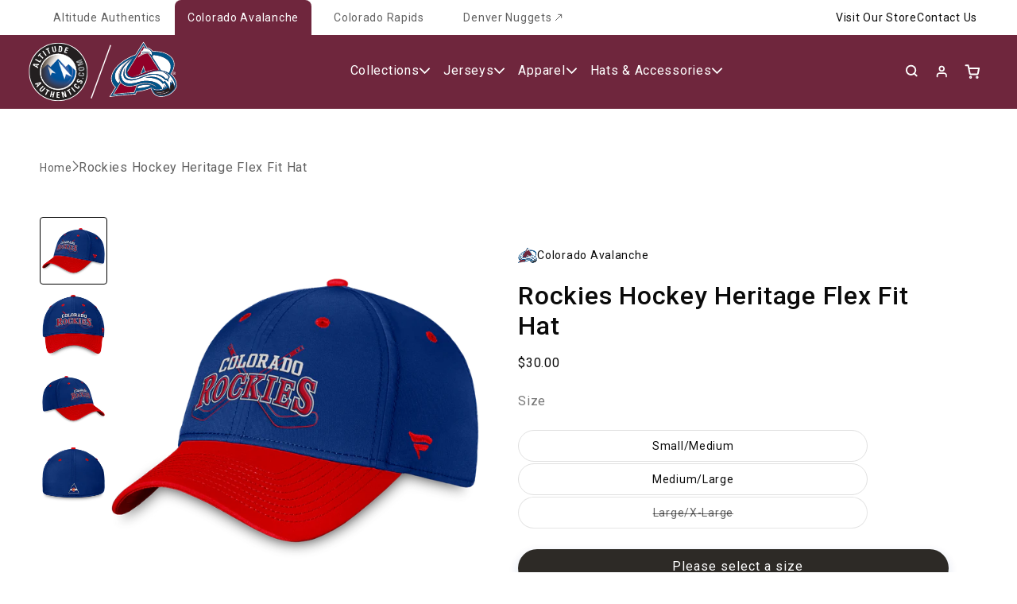

--- FILE ---
content_type: text/html; charset=utf-8
request_url: https://www.altitudeauthentics.com/products/rockies-hockey-heritage-flex-fit-hat
body_size: 43923
content:
<!doctype html>
<html class="no-js" lang="en">
  <head>
    
  <script>
    (function() {
      // Get the current URL
      const url = window.location.href;
      
      // Check if URL has a query string (?)
      if (url.includes('?')) {
        // Remove everything after '?'
        const cleanUrl = url.split('?')[0];
        
        // Replace the URL in the browser (without reloading)
        window.history.replaceState({}, document.title, cleanUrl);
      }
    })();
  </script>
  
<script>!function(){window.semaphore=window.semaphore||[],window.ketch=function(){window.semaphore.push(arguments)};var e=new URLSearchParams(document.location.search),o=e.has("property")?e.get("property"):"website_smart_tag",n=document.createElement("script");n.type="text/javascript",n.src="https://global.ketchcdn.com/web/v2/config/altitude_authentics/".concat(o,"/boot.js"),n.defer=n.async=!0,document.getElementsByTagName("head")[0].appendChild(n)}();</script>
    <!-- Google Tag Manager -->
<script>(function(w,d,s,l,i){w[l]=w[l]||[];w[l].push({'gtm.start':
new Date().getTime(),event:'gtm.js'});var f=d.getElementsByTagName(s)[0],
j=d.createElement(s),dl=l!='dataLayer'?'&l='+l:'';j.async=true;j.src=
'https://www.googletagmanager.com/gtm.js?id='+i+dl;f.parentNode.insertBefore(j,f);
})(window,document,'script','dataLayer','GTM-5N929T4');</script>
<!-- End Google Tag Manager -->
    <meta charset="utf-8">
    <meta http-equiv="X-UA-Compatible" content="IE=edge">
    <meta name="viewport" content="width=device-width,initial-scale=1">
    <meta name="theme-color" content="">
    <meta name="google-site-verification" content="DNc5WZ3zljgM4b8bVymGTDIuB5iMOEtvEbDTU9p19rQ" />
    <!-- Start SEO canonical tag issue fixes -->    
    
      <link rel="canonical" href="https://www.altitudeauthentics.com/products/rockies-hockey-heritage-flex-fit-hat">
    
    
    
<!-- End SEO canonical tag issue fixes --> 
    <link rel="preconnect" href="https://fonts.googleapis.com">
    <link rel="preconnect" href="https://fonts.gstatic.com" crossorigin>
    <link href="https://fonts.googleapis.com/css2?family=Roboto:ital,wght@0,100..900;1,100..900&display=swap" rel="stylesheet">
    <link rel="stylesheet" href="https://cdnjs.cloudflare.com/ajax/libs/slick-carousel/1.9.0/slick.css" integrity="sha512-wR4oNhLBHf7smjy0K4oqzdWumd+r5/+6QO/vDda76MW5iug4PT7v86FoEkySIJft3XA0Ae6axhIvHrqwm793Nw==" crossorigin="anonymous" referrerpolicy="no-referrer" />
    <link rel="stylesheet" href="https://cdnjs.cloudflare.com/ajax/libs/slick-carousel/1.9.0/slick-theme.min.css" integrity="sha512-17EgCFERpgZKcm0j0fEq1YCJuyAWdz9KUtv1EjVuaOz8pDnh/0nZxmU6BBXwaaxqoi9PQXnRWqlcDB027hgv9A==" crossorigin="anonymous" referrerpolicy="no-referrer" />
         <link rel="stylesheet" href="//cdnjs.cloudflare.com/ajax/libs/magnific-popup.js/1.1.0/magnific-popup.min.css"><link rel="icon" type="image/png" href="//www.altitudeauthentics.com/cdn/shop/files/AA_LOGO_2023.png?crop=center&height=32&v=1681941605&width=32"><title>
      Rockies Hockey Heritage Flex Fit Hat
 &ndash; Altitude Authentics</title>

    
      <meta name="description" content="Material: 97% Polyester/3% Elastane Surface washable Curved bill Stretch fit Mid Crown Structured fit">
    

    

<meta property="og:site_name" content="Altitude Authentics">
<meta property="og:url" content="https://www.altitudeauthentics.com/products/rockies-hockey-heritage-flex-fit-hat">
<meta property="og:title" content="Rockies Hockey Heritage Flex Fit Hat">
<meta property="og:type" content="product">
<meta property="og:description" content="Material: 97% Polyester/3% Elastane Surface washable Curved bill Stretch fit Mid Crown Structured fit"><meta property="og:image" content="http://www.altitudeauthentics.com/cdn/shop/files/00ZJ-472F-VCR-XAJ_FF1.png?v=1697496290">
  <meta property="og:image:secure_url" content="https://www.altitudeauthentics.com/cdn/shop/files/00ZJ-472F-VCR-XAJ_FF1.png?v=1697496290">
  <meta property="og:image:width" content="1200">
  <meta property="og:image:height" content="1200"><meta property="og:price:amount" content="30.00">
  <meta property="og:price:currency" content="USD"><meta name="twitter:site" content="@https://x.com/AltitudeAuth"><meta name="twitter:card" content="summary_large_image">
<meta name="twitter:title" content="Rockies Hockey Heritage Flex Fit Hat">
<meta name="twitter:description" content="Material: 97% Polyester/3% Elastane Surface washable Curved bill Stretch fit Mid Crown Structured fit">


    <script src="//www.altitudeauthentics.com/cdn/shop/t/41/assets/constants.js?v=58251544750838685771761660425" defer="defer"></script>
    <script src="//www.altitudeauthentics.com/cdn/shop/t/41/assets/pubsub.js?v=158357773527763999511761660425" defer="defer"></script>
    <script src="//www.altitudeauthentics.com/cdn/shop/t/41/assets/global.js?v=182848457435972507911761660425" defer="defer"></script>
    <script src="//www.altitudeauthentics.com/cdn/shop/t/41/assets/custom.js?v=104672979672405878181761919572" defer="defer"></script><script src="//www.altitudeauthentics.com/cdn/shop/t/41/assets/animations.js?v=88693664871331136111761660425" defer="defer"></script>
    <script>window.performance && window.performance.mark && window.performance.mark('shopify.content_for_header.start');</script><meta id="shopify-digital-wallet" name="shopify-digital-wallet" content="/21754831/digital_wallets/dialog">
<meta name="shopify-checkout-api-token" content="8995660c3eacc84416f5a6ccdbb37b10">
<link rel="alternate" type="application/json+oembed" href="https://www.altitudeauthentics.com/products/rockies-hockey-heritage-flex-fit-hat.oembed">
<script async="async" src="/checkouts/internal/preloads.js?locale=en-US"></script>
<link rel="preconnect" href="https://shop.app" crossorigin="anonymous">
<script async="async" src="https://shop.app/checkouts/internal/preloads.js?locale=en-US&shop_id=21754831" crossorigin="anonymous"></script>
<script id="apple-pay-shop-capabilities" type="application/json">{"shopId":21754831,"countryCode":"US","currencyCode":"USD","merchantCapabilities":["supports3DS"],"merchantId":"gid:\/\/shopify\/Shop\/21754831","merchantName":"Altitude Authentics","requiredBillingContactFields":["postalAddress","email","phone"],"requiredShippingContactFields":["postalAddress","email","phone"],"shippingType":"shipping","supportedNetworks":["visa","masterCard","amex","discover","elo","jcb"],"total":{"type":"pending","label":"Altitude Authentics","amount":"1.00"},"shopifyPaymentsEnabled":true,"supportsSubscriptions":true}</script>
<script id="shopify-features" type="application/json">{"accessToken":"8995660c3eacc84416f5a6ccdbb37b10","betas":["rich-media-storefront-analytics"],"domain":"www.altitudeauthentics.com","predictiveSearch":true,"shopId":21754831,"locale":"en"}</script>
<script>var Shopify = Shopify || {};
Shopify.shop = "altitude-authentics.myshopify.com";
Shopify.locale = "en";
Shopify.currency = {"active":"USD","rate":"1.0"};
Shopify.country = "US";
Shopify.theme = {"name":"53993 - Nav Menu Keyboard Func | GP [ACTIVE]","id":135523467339,"schema_name":"Dawn","schema_version":"12.0.0","theme_store_id":887,"role":"main"};
Shopify.theme.handle = "null";
Shopify.theme.style = {"id":null,"handle":null};
Shopify.cdnHost = "www.altitudeauthentics.com/cdn";
Shopify.routes = Shopify.routes || {};
Shopify.routes.root = "/";</script>
<script type="module">!function(o){(o.Shopify=o.Shopify||{}).modules=!0}(window);</script>
<script>!function(o){function n(){var o=[];function n(){o.push(Array.prototype.slice.apply(arguments))}return n.q=o,n}var t=o.Shopify=o.Shopify||{};t.loadFeatures=n(),t.autoloadFeatures=n()}(window);</script>
<script>
  window.ShopifyPay = window.ShopifyPay || {};
  window.ShopifyPay.apiHost = "shop.app\/pay";
  window.ShopifyPay.redirectState = null;
</script>
<script id="shop-js-analytics" type="application/json">{"pageType":"product"}</script>
<script defer="defer" async type="module" src="//www.altitudeauthentics.com/cdn/shopifycloud/shop-js/modules/v2/client.init-shop-cart-sync_WVOgQShq.en.esm.js"></script>
<script defer="defer" async type="module" src="//www.altitudeauthentics.com/cdn/shopifycloud/shop-js/modules/v2/chunk.common_C_13GLB1.esm.js"></script>
<script defer="defer" async type="module" src="//www.altitudeauthentics.com/cdn/shopifycloud/shop-js/modules/v2/chunk.modal_CLfMGd0m.esm.js"></script>
<script type="module">
  await import("//www.altitudeauthentics.com/cdn/shopifycloud/shop-js/modules/v2/client.init-shop-cart-sync_WVOgQShq.en.esm.js");
await import("//www.altitudeauthentics.com/cdn/shopifycloud/shop-js/modules/v2/chunk.common_C_13GLB1.esm.js");
await import("//www.altitudeauthentics.com/cdn/shopifycloud/shop-js/modules/v2/chunk.modal_CLfMGd0m.esm.js");

  window.Shopify.SignInWithShop?.initShopCartSync?.({"fedCMEnabled":true,"windoidEnabled":true});

</script>
<script defer="defer" async type="module" src="//www.altitudeauthentics.com/cdn/shopifycloud/shop-js/modules/v2/client.payment-terms_BWmiNN46.en.esm.js"></script>
<script defer="defer" async type="module" src="//www.altitudeauthentics.com/cdn/shopifycloud/shop-js/modules/v2/chunk.common_C_13GLB1.esm.js"></script>
<script defer="defer" async type="module" src="//www.altitudeauthentics.com/cdn/shopifycloud/shop-js/modules/v2/chunk.modal_CLfMGd0m.esm.js"></script>
<script type="module">
  await import("//www.altitudeauthentics.com/cdn/shopifycloud/shop-js/modules/v2/client.payment-terms_BWmiNN46.en.esm.js");
await import("//www.altitudeauthentics.com/cdn/shopifycloud/shop-js/modules/v2/chunk.common_C_13GLB1.esm.js");
await import("//www.altitudeauthentics.com/cdn/shopifycloud/shop-js/modules/v2/chunk.modal_CLfMGd0m.esm.js");

  
</script>
<script>
  window.Shopify = window.Shopify || {};
  if (!window.Shopify.featureAssets) window.Shopify.featureAssets = {};
  window.Shopify.featureAssets['shop-js'] = {"shop-cart-sync":["modules/v2/client.shop-cart-sync_DuR37GeY.en.esm.js","modules/v2/chunk.common_C_13GLB1.esm.js","modules/v2/chunk.modal_CLfMGd0m.esm.js"],"init-fed-cm":["modules/v2/client.init-fed-cm_BucUoe6W.en.esm.js","modules/v2/chunk.common_C_13GLB1.esm.js","modules/v2/chunk.modal_CLfMGd0m.esm.js"],"shop-toast-manager":["modules/v2/client.shop-toast-manager_B0JfrpKj.en.esm.js","modules/v2/chunk.common_C_13GLB1.esm.js","modules/v2/chunk.modal_CLfMGd0m.esm.js"],"init-shop-cart-sync":["modules/v2/client.init-shop-cart-sync_WVOgQShq.en.esm.js","modules/v2/chunk.common_C_13GLB1.esm.js","modules/v2/chunk.modal_CLfMGd0m.esm.js"],"shop-button":["modules/v2/client.shop-button_B_U3bv27.en.esm.js","modules/v2/chunk.common_C_13GLB1.esm.js","modules/v2/chunk.modal_CLfMGd0m.esm.js"],"init-windoid":["modules/v2/client.init-windoid_DuP9q_di.en.esm.js","modules/v2/chunk.common_C_13GLB1.esm.js","modules/v2/chunk.modal_CLfMGd0m.esm.js"],"shop-cash-offers":["modules/v2/client.shop-cash-offers_BmULhtno.en.esm.js","modules/v2/chunk.common_C_13GLB1.esm.js","modules/v2/chunk.modal_CLfMGd0m.esm.js"],"pay-button":["modules/v2/client.pay-button_CrPSEbOK.en.esm.js","modules/v2/chunk.common_C_13GLB1.esm.js","modules/v2/chunk.modal_CLfMGd0m.esm.js"],"init-customer-accounts":["modules/v2/client.init-customer-accounts_jNk9cPYQ.en.esm.js","modules/v2/client.shop-login-button_DJ5ldayH.en.esm.js","modules/v2/chunk.common_C_13GLB1.esm.js","modules/v2/chunk.modal_CLfMGd0m.esm.js"],"avatar":["modules/v2/client.avatar_BTnouDA3.en.esm.js"],"checkout-modal":["modules/v2/client.checkout-modal_pBPyh9w8.en.esm.js","modules/v2/chunk.common_C_13GLB1.esm.js","modules/v2/chunk.modal_CLfMGd0m.esm.js"],"init-shop-for-new-customer-accounts":["modules/v2/client.init-shop-for-new-customer-accounts_BUoCy7a5.en.esm.js","modules/v2/client.shop-login-button_DJ5ldayH.en.esm.js","modules/v2/chunk.common_C_13GLB1.esm.js","modules/v2/chunk.modal_CLfMGd0m.esm.js"],"init-customer-accounts-sign-up":["modules/v2/client.init-customer-accounts-sign-up_CnczCz9H.en.esm.js","modules/v2/client.shop-login-button_DJ5ldayH.en.esm.js","modules/v2/chunk.common_C_13GLB1.esm.js","modules/v2/chunk.modal_CLfMGd0m.esm.js"],"init-shop-email-lookup-coordinator":["modules/v2/client.init-shop-email-lookup-coordinator_CzjY5t9o.en.esm.js","modules/v2/chunk.common_C_13GLB1.esm.js","modules/v2/chunk.modal_CLfMGd0m.esm.js"],"shop-follow-button":["modules/v2/client.shop-follow-button_CsYC63q7.en.esm.js","modules/v2/chunk.common_C_13GLB1.esm.js","modules/v2/chunk.modal_CLfMGd0m.esm.js"],"shop-login-button":["modules/v2/client.shop-login-button_DJ5ldayH.en.esm.js","modules/v2/chunk.common_C_13GLB1.esm.js","modules/v2/chunk.modal_CLfMGd0m.esm.js"],"shop-login":["modules/v2/client.shop-login_B9ccPdmx.en.esm.js","modules/v2/chunk.common_C_13GLB1.esm.js","modules/v2/chunk.modal_CLfMGd0m.esm.js"],"lead-capture":["modules/v2/client.lead-capture_D0K_KgYb.en.esm.js","modules/v2/chunk.common_C_13GLB1.esm.js","modules/v2/chunk.modal_CLfMGd0m.esm.js"],"payment-terms":["modules/v2/client.payment-terms_BWmiNN46.en.esm.js","modules/v2/chunk.common_C_13GLB1.esm.js","modules/v2/chunk.modal_CLfMGd0m.esm.js"]};
</script>
<script id="__st">var __st={"a":21754831,"offset":-25200,"reqid":"6fca0d69-a6ba-4466-a8ec-9c67308da72f-1769650478","pageurl":"www.altitudeauthentics.com\/products\/rockies-hockey-heritage-flex-fit-hat","u":"96007f539bbe","p":"product","rtyp":"product","rid":6865347248203};</script>
<script>window.ShopifyPaypalV4VisibilityTracking = true;</script>
<script id="captcha-bootstrap">!function(){'use strict';const t='contact',e='account',n='new_comment',o=[[t,t],['blogs',n],['comments',n],[t,'customer']],c=[[e,'customer_login'],[e,'guest_login'],[e,'recover_customer_password'],[e,'create_customer']],r=t=>t.map((([t,e])=>`form[action*='/${t}']:not([data-nocaptcha='true']) input[name='form_type'][value='${e}']`)).join(','),a=t=>()=>t?[...document.querySelectorAll(t)].map((t=>t.form)):[];function s(){const t=[...o],e=r(t);return a(e)}const i='password',u='form_key',d=['recaptcha-v3-token','g-recaptcha-response','h-captcha-response',i],f=()=>{try{return window.sessionStorage}catch{return}},m='__shopify_v',_=t=>t.elements[u];function p(t,e,n=!1){try{const o=window.sessionStorage,c=JSON.parse(o.getItem(e)),{data:r}=function(t){const{data:e,action:n}=t;return t[m]||n?{data:e,action:n}:{data:t,action:n}}(c);for(const[e,n]of Object.entries(r))t.elements[e]&&(t.elements[e].value=n);n&&o.removeItem(e)}catch(o){console.error('form repopulation failed',{error:o})}}const l='form_type',E='cptcha';function T(t){t.dataset[E]=!0}const w=window,h=w.document,L='Shopify',v='ce_forms',y='captcha';let A=!1;((t,e)=>{const n=(g='f06e6c50-85a8-45c8-87d0-21a2b65856fe',I='https://cdn.shopify.com/shopifycloud/storefront-forms-hcaptcha/ce_storefront_forms_captcha_hcaptcha.v1.5.2.iife.js',D={infoText:'Protected by hCaptcha',privacyText:'Privacy',termsText:'Terms'},(t,e,n)=>{const o=w[L][v],c=o.bindForm;if(c)return c(t,g,e,D).then(n);var r;o.q.push([[t,g,e,D],n]),r=I,A||(h.body.append(Object.assign(h.createElement('script'),{id:'captcha-provider',async:!0,src:r})),A=!0)});var g,I,D;w[L]=w[L]||{},w[L][v]=w[L][v]||{},w[L][v].q=[],w[L][y]=w[L][y]||{},w[L][y].protect=function(t,e){n(t,void 0,e),T(t)},Object.freeze(w[L][y]),function(t,e,n,w,h,L){const[v,y,A,g]=function(t,e,n){const i=e?o:[],u=t?c:[],d=[...i,...u],f=r(d),m=r(i),_=r(d.filter((([t,e])=>n.includes(e))));return[a(f),a(m),a(_),s()]}(w,h,L),I=t=>{const e=t.target;return e instanceof HTMLFormElement?e:e&&e.form},D=t=>v().includes(t);t.addEventListener('submit',(t=>{const e=I(t);if(!e)return;const n=D(e)&&!e.dataset.hcaptchaBound&&!e.dataset.recaptchaBound,o=_(e),c=g().includes(e)&&(!o||!o.value);(n||c)&&t.preventDefault(),c&&!n&&(function(t){try{if(!f())return;!function(t){const e=f();if(!e)return;const n=_(t);if(!n)return;const o=n.value;o&&e.removeItem(o)}(t);const e=Array.from(Array(32),(()=>Math.random().toString(36)[2])).join('');!function(t,e){_(t)||t.append(Object.assign(document.createElement('input'),{type:'hidden',name:u})),t.elements[u].value=e}(t,e),function(t,e){const n=f();if(!n)return;const o=[...t.querySelectorAll(`input[type='${i}']`)].map((({name:t})=>t)),c=[...d,...o],r={};for(const[a,s]of new FormData(t).entries())c.includes(a)||(r[a]=s);n.setItem(e,JSON.stringify({[m]:1,action:t.action,data:r}))}(t,e)}catch(e){console.error('failed to persist form',e)}}(e),e.submit())}));const S=(t,e)=>{t&&!t.dataset[E]&&(n(t,e.some((e=>e===t))),T(t))};for(const o of['focusin','change'])t.addEventListener(o,(t=>{const e=I(t);D(e)&&S(e,y())}));const B=e.get('form_key'),M=e.get(l),P=B&&M;t.addEventListener('DOMContentLoaded',(()=>{const t=y();if(P)for(const e of t)e.elements[l].value===M&&p(e,B);[...new Set([...A(),...v().filter((t=>'true'===t.dataset.shopifyCaptcha))])].forEach((e=>S(e,t)))}))}(h,new URLSearchParams(w.location.search),n,t,e,['guest_login'])})(!0,!0)}();</script>
<script integrity="sha256-4kQ18oKyAcykRKYeNunJcIwy7WH5gtpwJnB7kiuLZ1E=" data-source-attribution="shopify.loadfeatures" defer="defer" src="//www.altitudeauthentics.com/cdn/shopifycloud/storefront/assets/storefront/load_feature-a0a9edcb.js" crossorigin="anonymous"></script>
<script crossorigin="anonymous" defer="defer" src="//www.altitudeauthentics.com/cdn/shopifycloud/storefront/assets/shopify_pay/storefront-65b4c6d7.js?v=20250812"></script>
<script data-source-attribution="shopify.dynamic_checkout.dynamic.init">var Shopify=Shopify||{};Shopify.PaymentButton=Shopify.PaymentButton||{isStorefrontPortableWallets:!0,init:function(){window.Shopify.PaymentButton.init=function(){};var t=document.createElement("script");t.src="https://www.altitudeauthentics.com/cdn/shopifycloud/portable-wallets/latest/portable-wallets.en.js",t.type="module",document.head.appendChild(t)}};
</script>
<script data-source-attribution="shopify.dynamic_checkout.buyer_consent">
  function portableWalletsHideBuyerConsent(e){var t=document.getElementById("shopify-buyer-consent"),n=document.getElementById("shopify-subscription-policy-button");t&&n&&(t.classList.add("hidden"),t.setAttribute("aria-hidden","true"),n.removeEventListener("click",e))}function portableWalletsShowBuyerConsent(e){var t=document.getElementById("shopify-buyer-consent"),n=document.getElementById("shopify-subscription-policy-button");t&&n&&(t.classList.remove("hidden"),t.removeAttribute("aria-hidden"),n.addEventListener("click",e))}window.Shopify?.PaymentButton&&(window.Shopify.PaymentButton.hideBuyerConsent=portableWalletsHideBuyerConsent,window.Shopify.PaymentButton.showBuyerConsent=portableWalletsShowBuyerConsent);
</script>
<script data-source-attribution="shopify.dynamic_checkout.cart.bootstrap">document.addEventListener("DOMContentLoaded",(function(){function t(){return document.querySelector("shopify-accelerated-checkout-cart, shopify-accelerated-checkout")}if(t())Shopify.PaymentButton.init();else{new MutationObserver((function(e,n){t()&&(Shopify.PaymentButton.init(),n.disconnect())})).observe(document.body,{childList:!0,subtree:!0})}}));
</script>
<link id="shopify-accelerated-checkout-styles" rel="stylesheet" media="screen" href="https://www.altitudeauthentics.com/cdn/shopifycloud/portable-wallets/latest/accelerated-checkout-backwards-compat.css" crossorigin="anonymous">
<style id="shopify-accelerated-checkout-cart">
        #shopify-buyer-consent {
  margin-top: 1em;
  display: inline-block;
  width: 100%;
}

#shopify-buyer-consent.hidden {
  display: none;
}

#shopify-subscription-policy-button {
  background: none;
  border: none;
  padding: 0;
  text-decoration: underline;
  font-size: inherit;
  cursor: pointer;
}

#shopify-subscription-policy-button::before {
  box-shadow: none;
}

      </style>
<script id="sections-script" data-sections="header-colorado-avalanche" defer="defer" src="//www.altitudeauthentics.com/cdn/shop/t/41/compiled_assets/scripts.js?v=13505"></script>
<script>window.performance && window.performance.mark && window.performance.mark('shopify.content_for_header.end');</script>

    

<script>
    window.BOLD = window.BOLD || {};
        window.BOLD.options = window.BOLD.options || {};
        window.BOLD.options.settings = window.BOLD.options.settings || {};
        window.BOLD.options.settings.v1_variant_mode = window.BOLD.options.settings.v1_variant_mode || true;
        window.BOLD.options.settings.hybrid_fix_auto_insert_inputs =
        window.BOLD.options.settings.hybrid_fix_auto_insert_inputs || true;
</script>
<script>window.BOLD = window.BOLD || {};
    window.BOLD.common = window.BOLD.common || {};
    window.BOLD.common.Shopify = window.BOLD.common.Shopify || {};
    window.BOLD.common.Shopify.shop = {
      domain: 'www.altitudeauthentics.com',
      permanent_domain: 'altitude-authentics.myshopify.com',
      url: 'https://www.altitudeauthentics.com',
      secure_url: 'https://www.altitudeauthentics.com',money_format: "\u003cspan class=money\u003e${{amount}} USD\u003c\/span\u003e",currency: "USD"
    };
    window.BOLD.common.Shopify.customer = {
      id: null,
      tags: null,
    };
    window.BOLD.common.Shopify.cart = {"note":null,"attributes":{},"original_total_price":0,"total_price":0,"total_discount":0,"total_weight":0.0,"item_count":0,"items":[],"requires_shipping":false,"currency":"USD","items_subtotal_price":0,"cart_level_discount_applications":[],"checkout_charge_amount":0};
    window.BOLD.common.template = 'product';window.BOLD.common.Shopify.formatMoney = function(money, format) {
        function n(t, e) {
            return "undefined" == typeof t ? e : t
        }
        function r(t, e, r, i) {
            if (e = n(e, 2),
                r = n(r, ","),
                i = n(i, "."),
            isNaN(t) || null == t)
                return 0;
            t = (t / 100).toFixed(e);
            var o = t.split(".")
                , a = o[0].replace(/(\d)(?=(\d\d\d)+(?!\d))/g, "$1" + r)
                , s = o[1] ? i + o[1] : "";
            return a + s
        }
        "string" == typeof money && (money = money.replace(".", ""));
        var i = ""
            , o = /\{\{\s*(\w+)\s*\}\}/
            , a = format || window.BOLD.common.Shopify.shop.money_format || window.Shopify.money_format || "$ {{ amount }}";
        switch (a.match(o)[1]) {
            case "amount":
                i = r(money, 2, ",", ".");
                break;
            case "amount_no_decimals":
                i = r(money, 0, ",", ".");
                break;
            case "amount_with_comma_separator":
                i = r(money, 2, ".", ",");
                break;
            case "amount_no_decimals_with_comma_separator":
                i = r(money, 0, ".", ",");
                break;
            case "amount_with_space_separator":
                i = r(money, 2, " ", ",");
                break;
            case "amount_no_decimals_with_space_separator":
                i = r(money, 0, " ", ",");
                break;
            case "amount_with_apostrophe_separator":
                i = r(money, 2, "'", ".");
                break;
        }
        return a.replace(o, i);
    };
    window.BOLD.common.Shopify.saveProduct = function (handle, product) {
      if (typeof handle === 'string' && typeof window.BOLD.common.Shopify.products[handle] === 'undefined') {
        if (typeof product === 'number') {
          window.BOLD.common.Shopify.handles[product] = handle;
          product = { id: product };
        }
        window.BOLD.common.Shopify.products[handle] = product;
      }
    };
    window.BOLD.common.Shopify.saveVariant = function (variant_id, variant) {
      if (typeof variant_id === 'number' && typeof window.BOLD.common.Shopify.variants[variant_id] === 'undefined') {
        window.BOLD.common.Shopify.variants[variant_id] = variant;
      }
    };window.BOLD.common.Shopify.products = window.BOLD.common.Shopify.products || {};
    window.BOLD.common.Shopify.variants = window.BOLD.common.Shopify.variants || {};
    window.BOLD.common.Shopify.handles = window.BOLD.common.Shopify.handles || {};window.BOLD.common.Shopify.handle = "rockies-hockey-heritage-flex-fit-hat"
window.BOLD.common.Shopify.saveProduct("rockies-hockey-heritage-flex-fit-hat", 6865347248203);window.BOLD.common.Shopify.saveVariant(41746232115275, { product_id: 6865347248203, product_handle: "rockies-hockey-heritage-flex-fit-hat", price: 3000, group_id: '', csp_metafield: {}});window.BOLD.common.Shopify.saveVariant(41746232148043, { product_id: 6865347248203, product_handle: "rockies-hockey-heritage-flex-fit-hat", price: 3000, group_id: '', csp_metafield: {}});window.BOLD.common.Shopify.saveVariant(41746232180811, { product_id: 6865347248203, product_handle: "rockies-hockey-heritage-flex-fit-hat", price: 3000, group_id: '', csp_metafield: {}});window.BOLD.apps_installed = {"Product Options":2} || {};window.BOLD.common.Shopify.metafields = window.BOLD.common.Shopify.metafields || {};window.BOLD.common.Shopify.metafields["bold_rp"] = {};window.BOLD.common.Shopify.metafields["bold_csp_defaults"] = {};window.BOLD.common.cacheParams = window.BOLD.common.cacheParams || {};
</script>
<script>
    window.BOLD.common.cacheParams.options = 1769546524;
</script>
<link href="//www.altitudeauthentics.com/cdn/shop/t/41/assets/bold-options.css?v=114287980072987819811761660425" rel="stylesheet" type="text/css" media="all" />
<script src="https://options.shopapps.site/js/options.js" type="text/javascript"></script>

    <style data-shopify>
      
      
      
      
      

      
        :root,
        .color-scheme-98c36803-54ec-456e-acc0-2ee24d417331 {
          --color-background: 255,255,255;
        
          --gradient-background: #ffffff;
        

        

        --color-foreground: 0,0,0;
        --color-background-contrast: 191,191,191;
        --color-shadow: 0,0,0;
        --color-button: 22,59,195;
        --color-button-text: 255,255,255;
        --color-secondary-button: 255,255,255;
        --color-secondary-button-text: 22,59,195;
        --color-link: 22,59,195;
        --color-badge-foreground: 0,0,0;
        --color-badge-background: 255,255,255;
        --color-badge-border: 0,0,0;
        --payment-terms-background-color: rgb(255 255 255);
      }
      
        
        .color-inverse {
          --color-background: 255,255,255;
        
          --gradient-background: #ffffff;
        

        

        --color-foreground: 0,0,0;
        --color-background-contrast: 191,191,191;
        --color-shadow: 0,0,0;
        --color-button: 22,59,195;
        --color-button-text: 255,255,255;
        --color-secondary-button: 255,255,255;
        --color-secondary-button-text: 22,59,195;
        --color-link: 22,59,195;
        --color-badge-foreground: 0,0,0;
        --color-badge-background: 255,255,255;
        --color-badge-border: 0,0,0;
        --payment-terms-background-color: rgb(255 255 255);
      }
      
        
        .color-accent-2 {
          --color-background: 51,79,180;
        
          --gradient-background: #334fb4;
        

        

        --color-foreground: 255,255,255;
        --color-background-contrast: 23,35,81;
        --color-shadow: 18,18,18;
        --color-button: 255,255,255;
        --color-button-text: 51,79,180;
        --color-secondary-button: 51,79,180;
        --color-secondary-button-text: 255,255,255;
        --color-link: 255,255,255;
        --color-badge-foreground: 255,255,255;
        --color-badge-background: 51,79,180;
        --color-badge-border: 255,255,255;
        --payment-terms-background-color: rgb(51 79 180);
      }
      
        
        .color-accent-1 {
          --color-background: 18,18,18;
        
          --gradient-background: #121212;
        

        

        --color-foreground: 255,255,255;
        --color-background-contrast: 146,146,146;
        --color-shadow: 18,18,18;
        --color-button: 255,255,255;
        --color-button-text: 18,18,18;
        --color-secondary-button: 18,18,18;
        --color-secondary-button-text: 255,255,255;
        --color-link: 255,255,255;
        --color-badge-foreground: 255,255,255;
        --color-badge-background: 18,18,18;
        --color-badge-border: 255,255,255;
        --payment-terms-background-color: rgb(18 18 18);
      }
      
        
        .color-background-2 {
          --color-background: 194,197,200;
        
          --gradient-background: #c2c5c8;
        

        

        --color-foreground: 255,255,255;
        --color-background-contrast: 127,133,140;
        --color-shadow: 87,86,118;
        --color-button: 21,27,51;
        --color-button-text: 255,255,255;
        --color-secondary-button: 194,197,200;
        --color-secondary-button-text: 87,86,118;
        --color-link: 87,86,118;
        --color-badge-foreground: 255,255,255;
        --color-badge-background: 194,197,200;
        --color-badge-border: 255,255,255;
        --payment-terms-background-color: rgb(194 197 200);
      }
      
        
        .color-background-1 {
          --color-background: 255,255,255;
        
          --gradient-background: #ffffff;
        

        

        --color-foreground: 0,0,0;
        --color-background-contrast: 191,191,191;
        --color-shadow: 0,0,0;
        --color-button: 51,79,180;
        --color-button-text: 255,255,255;
        --color-secondary-button: 255,255,255;
        --color-secondary-button-text: 22,59,195;
        --color-link: 22,59,195;
        --color-badge-foreground: 0,0,0;
        --color-badge-background: 255,255,255;
        --color-badge-border: 0,0,0;
        --payment-terms-background-color: rgb(255 255 255);
      }
      

      body, .color-scheme-98c36803-54ec-456e-acc0-2ee24d417331, .color-inverse, .color-accent-2, .color-accent-1, .color-background-2, .color-background-1 {
        color: rgba(var(--color-foreground), 0.75);
        background-color: rgb(var(--color-background));
      }

      :root {
        --font-body-family: "system_ui", -apple-system, 'Segoe UI', Roboto, 'Helvetica Neue', 'Noto Sans', 'Liberation Sans', Arial, sans-serif, 'Apple Color Emoji', 'Segoe UI Emoji', 'Segoe UI Symbol', 'Noto Color Emoji';
        --font-body-style: normal;
        --font-body-weight: 400;
        --font-body-weight-bold: 700;

        --font-heading-family: "system_ui", -apple-system, 'Segoe UI', Roboto, 'Helvetica Neue', 'Noto Sans', 'Liberation Sans', Arial, sans-serif, 'Apple Color Emoji', 'Segoe UI Emoji', 'Segoe UI Symbol', 'Noto Color Emoji';
        --font-heading-style: normal;
        --font-heading-weight: 400;

        --font-body-scale: 1.0;
        --font-heading-scale: 1.2;

        --media-padding: px;
        --media-border-opacity: 0.05;
        --media-border-width: 1px;
        --media-radius: 12px;
        --media-shadow-opacity: 0.0;
        --media-shadow-horizontal-offset: 0px;
        --media-shadow-vertical-offset: 4px;
        --media-shadow-blur-radius: 5px;
        --media-shadow-visible: 0;

        --page-width: 160rem;
        --page-width-margin: 0rem;

        --product-card-image-padding: 0.4rem;
        --product-card-corner-radius: 1.2rem;
        --product-card-text-alignment: left;
        --product-card-border-width: 0.1rem;
        --product-card-border-opacity: 0.2;
        --product-card-shadow-opacity: 0.0;
        --product-card-shadow-visible: 0;
        --product-card-shadow-horizontal-offset: 0.0rem;
        --product-card-shadow-vertical-offset: 0.4rem;
        --product-card-shadow-blur-radius: 0.5rem;

        --collection-card-image-padding: 0.0rem;
        --collection-card-corner-radius: 1.2rem;
        --collection-card-text-alignment: left;
        --collection-card-border-width: 0.0rem;
        --collection-card-border-opacity: 0.1;
        --collection-card-shadow-opacity: 0.0;
        --collection-card-shadow-visible: 0;
        --collection-card-shadow-horizontal-offset: 0.0rem;
        --collection-card-shadow-vertical-offset: 0.4rem;
        --collection-card-shadow-blur-radius: 0.5rem;

        --blog-card-image-padding: 0.0rem;
        --blog-card-corner-radius: 1.2rem;
        --blog-card-text-alignment: left;
        --blog-card-border-width: 0.0rem;
        --blog-card-border-opacity: 0.1;
        --blog-card-shadow-opacity: 0.0;
        --blog-card-shadow-visible: 0;
        --blog-card-shadow-horizontal-offset: 0.0rem;
        --blog-card-shadow-vertical-offset: 0.4rem;
        --blog-card-shadow-blur-radius: 0.5rem;

        --badge-corner-radius: 4.0rem;

        --popup-border-width: 1px;
        --popup-border-opacity: 0.1;
        --popup-corner-radius: 12px;
        --popup-shadow-opacity: 0.05;
        --popup-shadow-horizontal-offset: 0px;
        --popup-shadow-vertical-offset: 4px;
        --popup-shadow-blur-radius: 5px;

        --drawer-border-width: 1px;
        --drawer-border-opacity: 0.1;
        --drawer-shadow-opacity: 0.0;
        --drawer-shadow-horizontal-offset: 0px;
        --drawer-shadow-vertical-offset: 4px;
        --drawer-shadow-blur-radius: 5px;

        --spacing-sections-desktop: 48px;
        --spacing-sections-mobile: 34px;

        --grid-desktop-vertical-spacing: 16px;
        --grid-desktop-horizontal-spacing: 16px;
        --grid-mobile-vertical-spacing: 8px;
        --grid-mobile-horizontal-spacing: 8px;

        --text-boxes-border-opacity: 0.1;
        --text-boxes-border-width: 0px;
        --text-boxes-radius: 12px;
        --text-boxes-shadow-opacity: 0.0;
        --text-boxes-shadow-visible: 0;
        --text-boxes-shadow-horizontal-offset: 0px;
        --text-boxes-shadow-vertical-offset: 4px;
        --text-boxes-shadow-blur-radius: 5px;

        --buttons-radius: 40px;
        --buttons-radius-outset: 41px;
        --buttons-border-width: 1px;
        --buttons-border-opacity: 1.0;
        --buttons-shadow-opacity: 0.0;
        --buttons-shadow-visible: 0;
        --buttons-shadow-horizontal-offset: 0px;
        --buttons-shadow-vertical-offset: 4px;
        --buttons-shadow-blur-radius: 5px;
        --buttons-border-offset: 0.3px;

        --inputs-radius: 0px;
        --inputs-border-width: 1px;
        --inputs-border-opacity: 0.55;
        --inputs-shadow-opacity: 0.0;
        --inputs-shadow-horizontal-offset: 0px;
        --inputs-margin-offset: 0px;
        --inputs-shadow-vertical-offset: 4px;
        --inputs-shadow-blur-radius: 5px;
        --inputs-radius-outset: 0px;

        --variant-pills-radius: 40px;
        --variant-pills-border-width: 1px;
        --variant-pills-border-opacity: 0.55;
        --variant-pills-shadow-opacity: 0.0;
        --variant-pills-shadow-horizontal-offset: 0px;
        --variant-pills-shadow-vertical-offset: 4px;
        --variant-pills-shadow-blur-radius: 5px;
      }

      *,
      *::before,
      *::after {
        box-sizing: inherit;
      }

      html {
        box-sizing: border-box;
        font-size: calc(var(--font-body-scale) * 62.5%);
        height: 100%;
      }

      body {
        display: grid;
        grid-template-rows: auto auto 1fr auto;
        grid-template-columns: 100%;
        min-height: 100%;
        margin: 0;
        font-size: 1.5rem;
        letter-spacing: 0.06rem;
        line-height: calc(1 + 0.8 / var(--font-body-scale));
        font-family: var(--font-body-family);
        font-style: var(--font-body-style);
        font-weight: var(--font-body-weight);
      }

      @media screen and (min-width: 750px) {
        body {
          font-size: 1.6rem;
        }
      }
    </style>

    <link href="//www.altitudeauthentics.com/cdn/shop/t/41/assets/base.css?v=126171165061844845901761660425" rel="stylesheet" type="text/css" media="all" />
    <link href="//www.altitudeauthentics.com/cdn/shop/t/41/assets/custom.css?v=173387302180061099991761843595" rel="stylesheet" type="text/css" media="all" />
<link href="//www.altitudeauthentics.com/cdn/shop/t/41/assets/component-localization-form.css?v=143319823105703127341761660425" rel="stylesheet" type="text/css" media="all" />
      <script src="//www.altitudeauthentics.com/cdn/shop/t/41/assets/localization-form.js?v=161644695336821385561761660425" defer="defer"></script><link
        rel="stylesheet"
        href="//www.altitudeauthentics.com/cdn/shop/t/41/assets/component-predictive-search.css?v=150283653646811205581761660425"
        media="print"
        onload="this.media='all'"
      ><script>
      
      document.documentElement.className = document.documentElement.className.replace('no-js', 'js');
      if (Shopify.designMode) {
        document.documentElement.classList.add('shopify-design-mode');
      }
    </script>
  <!-- GSSTART Coming Soon code start. Do not change -->
<script type="text/javascript"> gsProductByVariant = {};  gsProductByVariant[41746232115275] =  1 ;  gsProductByVariant[41746232148043] =  1 ;  gsProductByVariant[41746232180811] =  0 ;   gsProductCSID = "6865347248203"; gsDefaultV = "41746232115275"; </script><script  type="text/javascript" src="https://gravity-software.com/js/shopify/pac_shop31626.js?v=a893ac6b61700efb0314b41d7fedbd1b"></script>
<!-- Coming Soon code end. Do not change GSEND -->
<script>
window.mlvedaShopCurrency = "USD";
window.shopCurrency = "USD";
window.supported_currencies = "USD CAD AUD GBP EUR INR JPY";
</script><!-- BEGIN app block: shopify://apps/precom-coming-soon-preorders/blocks/app-embed/7c015b04-7c8f-46b9-8c69-733f0ba3bb1b -->    <!-- GSSTART Coming Soon code start... Do not change -->
<script type="text/javascript"> gsProductByVariant = {};  gsProductByVariant[41746232115275] =  1 ;  gsProductByVariant[41746232148043] =  1 ;  gsProductByVariant[41746232180811] =  0 ;   gsProductCSID = "6865347248203"; gsDefaultV = "41746232115275"; </script><script    type="text/javascript" src="https://gravity-software.com/js/shopify/pac_shopbystore21754831.js?v=ac70182d938b99221e20527b9a52e91c7f01df1"></script>
<!-- Coming Soon code end. Do not change GSEND -->


    
<!-- END app block --><link href="https://monorail-edge.shopifysvc.com" rel="dns-prefetch">
<script>(function(){if ("sendBeacon" in navigator && "performance" in window) {try {var session_token_from_headers = performance.getEntriesByType('navigation')[0].serverTiming.find(x => x.name == '_s').description;} catch {var session_token_from_headers = undefined;}var session_cookie_matches = document.cookie.match(/_shopify_s=([^;]*)/);var session_token_from_cookie = session_cookie_matches && session_cookie_matches.length === 2 ? session_cookie_matches[1] : "";var session_token = session_token_from_headers || session_token_from_cookie || "";function handle_abandonment_event(e) {var entries = performance.getEntries().filter(function(entry) {return /monorail-edge.shopifysvc.com/.test(entry.name);});if (!window.abandonment_tracked && entries.length === 0) {window.abandonment_tracked = true;var currentMs = Date.now();var navigation_start = performance.timing.navigationStart;var payload = {shop_id: 21754831,url: window.location.href,navigation_start,duration: currentMs - navigation_start,session_token,page_type: "product"};window.navigator.sendBeacon("https://monorail-edge.shopifysvc.com/v1/produce", JSON.stringify({schema_id: "online_store_buyer_site_abandonment/1.1",payload: payload,metadata: {event_created_at_ms: currentMs,event_sent_at_ms: currentMs}}));}}window.addEventListener('pagehide', handle_abandonment_event);}}());</script>
<script id="web-pixels-manager-setup">(function e(e,d,r,n,o){if(void 0===o&&(o={}),!Boolean(null===(a=null===(i=window.Shopify)||void 0===i?void 0:i.analytics)||void 0===a?void 0:a.replayQueue)){var i,a;window.Shopify=window.Shopify||{};var t=window.Shopify;t.analytics=t.analytics||{};var s=t.analytics;s.replayQueue=[],s.publish=function(e,d,r){return s.replayQueue.push([e,d,r]),!0};try{self.performance.mark("wpm:start")}catch(e){}var l=function(){var e={modern:/Edge?\/(1{2}[4-9]|1[2-9]\d|[2-9]\d{2}|\d{4,})\.\d+(\.\d+|)|Firefox\/(1{2}[4-9]|1[2-9]\d|[2-9]\d{2}|\d{4,})\.\d+(\.\d+|)|Chrom(ium|e)\/(9{2}|\d{3,})\.\d+(\.\d+|)|(Maci|X1{2}).+ Version\/(15\.\d+|(1[6-9]|[2-9]\d|\d{3,})\.\d+)([,.]\d+|)( \(\w+\)|)( Mobile\/\w+|) Safari\/|Chrome.+OPR\/(9{2}|\d{3,})\.\d+\.\d+|(CPU[ +]OS|iPhone[ +]OS|CPU[ +]iPhone|CPU IPhone OS|CPU iPad OS)[ +]+(15[._]\d+|(1[6-9]|[2-9]\d|\d{3,})[._]\d+)([._]\d+|)|Android:?[ /-](13[3-9]|1[4-9]\d|[2-9]\d{2}|\d{4,})(\.\d+|)(\.\d+|)|Android.+Firefox\/(13[5-9]|1[4-9]\d|[2-9]\d{2}|\d{4,})\.\d+(\.\d+|)|Android.+Chrom(ium|e)\/(13[3-9]|1[4-9]\d|[2-9]\d{2}|\d{4,})\.\d+(\.\d+|)|SamsungBrowser\/([2-9]\d|\d{3,})\.\d+/,legacy:/Edge?\/(1[6-9]|[2-9]\d|\d{3,})\.\d+(\.\d+|)|Firefox\/(5[4-9]|[6-9]\d|\d{3,})\.\d+(\.\d+|)|Chrom(ium|e)\/(5[1-9]|[6-9]\d|\d{3,})\.\d+(\.\d+|)([\d.]+$|.*Safari\/(?![\d.]+ Edge\/[\d.]+$))|(Maci|X1{2}).+ Version\/(10\.\d+|(1[1-9]|[2-9]\d|\d{3,})\.\d+)([,.]\d+|)( \(\w+\)|)( Mobile\/\w+|) Safari\/|Chrome.+OPR\/(3[89]|[4-9]\d|\d{3,})\.\d+\.\d+|(CPU[ +]OS|iPhone[ +]OS|CPU[ +]iPhone|CPU IPhone OS|CPU iPad OS)[ +]+(10[._]\d+|(1[1-9]|[2-9]\d|\d{3,})[._]\d+)([._]\d+|)|Android:?[ /-](13[3-9]|1[4-9]\d|[2-9]\d{2}|\d{4,})(\.\d+|)(\.\d+|)|Mobile Safari.+OPR\/([89]\d|\d{3,})\.\d+\.\d+|Android.+Firefox\/(13[5-9]|1[4-9]\d|[2-9]\d{2}|\d{4,})\.\d+(\.\d+|)|Android.+Chrom(ium|e)\/(13[3-9]|1[4-9]\d|[2-9]\d{2}|\d{4,})\.\d+(\.\d+|)|Android.+(UC? ?Browser|UCWEB|U3)[ /]?(15\.([5-9]|\d{2,})|(1[6-9]|[2-9]\d|\d{3,})\.\d+)\.\d+|SamsungBrowser\/(5\.\d+|([6-9]|\d{2,})\.\d+)|Android.+MQ{2}Browser\/(14(\.(9|\d{2,})|)|(1[5-9]|[2-9]\d|\d{3,})(\.\d+|))(\.\d+|)|K[Aa][Ii]OS\/(3\.\d+|([4-9]|\d{2,})\.\d+)(\.\d+|)/},d=e.modern,r=e.legacy,n=navigator.userAgent;return n.match(d)?"modern":n.match(r)?"legacy":"unknown"}(),u="modern"===l?"modern":"legacy",c=(null!=n?n:{modern:"",legacy:""})[u],f=function(e){return[e.baseUrl,"/wpm","/b",e.hashVersion,"modern"===e.buildTarget?"m":"l",".js"].join("")}({baseUrl:d,hashVersion:r,buildTarget:u}),m=function(e){var d=e.version,r=e.bundleTarget,n=e.surface,o=e.pageUrl,i=e.monorailEndpoint;return{emit:function(e){var a=e.status,t=e.errorMsg,s=(new Date).getTime(),l=JSON.stringify({metadata:{event_sent_at_ms:s},events:[{schema_id:"web_pixels_manager_load/3.1",payload:{version:d,bundle_target:r,page_url:o,status:a,surface:n,error_msg:t},metadata:{event_created_at_ms:s}}]});if(!i)return console&&console.warn&&console.warn("[Web Pixels Manager] No Monorail endpoint provided, skipping logging."),!1;try{return self.navigator.sendBeacon.bind(self.navigator)(i,l)}catch(e){}var u=new XMLHttpRequest;try{return u.open("POST",i,!0),u.setRequestHeader("Content-Type","text/plain"),u.send(l),!0}catch(e){return console&&console.warn&&console.warn("[Web Pixels Manager] Got an unhandled error while logging to Monorail."),!1}}}}({version:r,bundleTarget:l,surface:e.surface,pageUrl:self.location.href,monorailEndpoint:e.monorailEndpoint});try{o.browserTarget=l,function(e){var d=e.src,r=e.async,n=void 0===r||r,o=e.onload,i=e.onerror,a=e.sri,t=e.scriptDataAttributes,s=void 0===t?{}:t,l=document.createElement("script"),u=document.querySelector("head"),c=document.querySelector("body");if(l.async=n,l.src=d,a&&(l.integrity=a,l.crossOrigin="anonymous"),s)for(var f in s)if(Object.prototype.hasOwnProperty.call(s,f))try{l.dataset[f]=s[f]}catch(e){}if(o&&l.addEventListener("load",o),i&&l.addEventListener("error",i),u)u.appendChild(l);else{if(!c)throw new Error("Did not find a head or body element to append the script");c.appendChild(l)}}({src:f,async:!0,onload:function(){if(!function(){var e,d;return Boolean(null===(d=null===(e=window.Shopify)||void 0===e?void 0:e.analytics)||void 0===d?void 0:d.initialized)}()){var d=window.webPixelsManager.init(e)||void 0;if(d){var r=window.Shopify.analytics;r.replayQueue.forEach((function(e){var r=e[0],n=e[1],o=e[2];d.publishCustomEvent(r,n,o)})),r.replayQueue=[],r.publish=d.publishCustomEvent,r.visitor=d.visitor,r.initialized=!0}}},onerror:function(){return m.emit({status:"failed",errorMsg:"".concat(f," has failed to load")})},sri:function(e){var d=/^sha384-[A-Za-z0-9+/=]+$/;return"string"==typeof e&&d.test(e)}(c)?c:"",scriptDataAttributes:o}),m.emit({status:"loading"})}catch(e){m.emit({status:"failed",errorMsg:(null==e?void 0:e.message)||"Unknown error"})}}})({shopId: 21754831,storefrontBaseUrl: "https://www.altitudeauthentics.com",extensionsBaseUrl: "https://extensions.shopifycdn.com/cdn/shopifycloud/web-pixels-manager",monorailEndpoint: "https://monorail-edge.shopifysvc.com/unstable/produce_batch",surface: "storefront-renderer",enabledBetaFlags: ["2dca8a86"],webPixelsConfigList: [{"id":"1279098955","configuration":"{\"accountID\":\"S8FkNg\",\"webPixelConfig\":\"eyJlbmFibGVBZGRlZFRvQ2FydEV2ZW50cyI6IHRydWV9\"}","eventPayloadVersion":"v1","runtimeContext":"STRICT","scriptVersion":"524f6c1ee37bacdca7657a665bdca589","type":"APP","apiClientId":123074,"privacyPurposes":["ANALYTICS","MARKETING"],"dataSharingAdjustments":{"protectedCustomerApprovalScopes":["read_customer_address","read_customer_email","read_customer_name","read_customer_personal_data","read_customer_phone"]}},{"id":"339935307","configuration":"{\"config\":\"{\\\"pixel_id\\\":\\\"G-5M2RZVFX6H\\\",\\\"gtag_events\\\":[{\\\"type\\\":\\\"purchase\\\",\\\"action_label\\\":\\\"G-5M2RZVFX6H\\\"},{\\\"type\\\":\\\"page_view\\\",\\\"action_label\\\":\\\"G-5M2RZVFX6H\\\"},{\\\"type\\\":\\\"view_item\\\",\\\"action_label\\\":\\\"G-5M2RZVFX6H\\\"},{\\\"type\\\":\\\"search\\\",\\\"action_label\\\":\\\"G-5M2RZVFX6H\\\"},{\\\"type\\\":\\\"add_to_cart\\\",\\\"action_label\\\":\\\"G-5M2RZVFX6H\\\"},{\\\"type\\\":\\\"begin_checkout\\\",\\\"action_label\\\":\\\"G-5M2RZVFX6H\\\"},{\\\"type\\\":\\\"add_payment_info\\\",\\\"action_label\\\":\\\"G-5M2RZVFX6H\\\"}],\\\"enable_monitoring_mode\\\":false}\"}","eventPayloadVersion":"v1","runtimeContext":"OPEN","scriptVersion":"b2a88bafab3e21179ed38636efcd8a93","type":"APP","apiClientId":1780363,"privacyPurposes":[],"dataSharingAdjustments":{"protectedCustomerApprovalScopes":["read_customer_address","read_customer_email","read_customer_name","read_customer_personal_data","read_customer_phone"]}},{"id":"34865227","eventPayloadVersion":"1","runtimeContext":"LAX","scriptVersion":"11","type":"CUSTOM","privacyPurposes":["ANALYTICS","MARKETING","SALE_OF_DATA"],"name":"FloodLight Event_Legends.IQ"},{"id":"shopify-app-pixel","configuration":"{}","eventPayloadVersion":"v1","runtimeContext":"STRICT","scriptVersion":"0450","apiClientId":"shopify-pixel","type":"APP","privacyPurposes":["ANALYTICS","MARKETING"]},{"id":"shopify-custom-pixel","eventPayloadVersion":"v1","runtimeContext":"LAX","scriptVersion":"0450","apiClientId":"shopify-pixel","type":"CUSTOM","privacyPurposes":["ANALYTICS","MARKETING"]}],isMerchantRequest: false,initData: {"shop":{"name":"Altitude Authentics","paymentSettings":{"currencyCode":"USD"},"myshopifyDomain":"altitude-authentics.myshopify.com","countryCode":"US","storefrontUrl":"https:\/\/www.altitudeauthentics.com"},"customer":null,"cart":null,"checkout":null,"productVariants":[{"price":{"amount":30.0,"currencyCode":"USD"},"product":{"title":"Rockies Hockey Heritage Flex Fit Hat","vendor":"Fanatics","id":"6865347248203","untranslatedTitle":"Rockies Hockey Heritage Flex Fit Hat","url":"\/products\/rockies-hockey-heritage-flex-fit-hat","type":"Hat"},"id":"41746232115275","image":{"src":"\/\/www.altitudeauthentics.com\/cdn\/shop\/files\/00ZJ-472F-VCR-XAJ_FF1.png?v=1697496290"},"sku":"72682","title":"Small\/Medium","untranslatedTitle":"Small\/Medium"},{"price":{"amount":30.0,"currencyCode":"USD"},"product":{"title":"Rockies Hockey Heritage Flex Fit Hat","vendor":"Fanatics","id":"6865347248203","untranslatedTitle":"Rockies Hockey Heritage Flex Fit Hat","url":"\/products\/rockies-hockey-heritage-flex-fit-hat","type":"Hat"},"id":"41746232148043","image":{"src":"\/\/www.altitudeauthentics.com\/cdn\/shop\/files\/00ZJ-472F-VCR-XAJ_FF1.png?v=1697496290"},"sku":"72681","title":"Medium\/Large","untranslatedTitle":"Medium\/Large"},{"price":{"amount":30.0,"currencyCode":"USD"},"product":{"title":"Rockies Hockey Heritage Flex Fit Hat","vendor":"Fanatics","id":"6865347248203","untranslatedTitle":"Rockies Hockey Heritage Flex Fit Hat","url":"\/products\/rockies-hockey-heritage-flex-fit-hat","type":"Hat"},"id":"41746232180811","image":{"src":"\/\/www.altitudeauthentics.com\/cdn\/shop\/files\/00ZJ-472F-VCR-XAJ_FF1.png?v=1697496290"},"sku":"72680","title":"Large\/X-Large","untranslatedTitle":"Large\/X-Large"}],"purchasingCompany":null},},"https://www.altitudeauthentics.com/cdn","1d2a099fw23dfb22ep557258f5m7a2edbae",{"modern":"","legacy":""},{"shopId":"21754831","storefrontBaseUrl":"https:\/\/www.altitudeauthentics.com","extensionBaseUrl":"https:\/\/extensions.shopifycdn.com\/cdn\/shopifycloud\/web-pixels-manager","surface":"storefront-renderer","enabledBetaFlags":"[\"2dca8a86\"]","isMerchantRequest":"false","hashVersion":"1d2a099fw23dfb22ep557258f5m7a2edbae","publish":"custom","events":"[[\"page_viewed\",{}],[\"product_viewed\",{\"productVariant\":{\"price\":{\"amount\":30.0,\"currencyCode\":\"USD\"},\"product\":{\"title\":\"Rockies Hockey Heritage Flex Fit Hat\",\"vendor\":\"Fanatics\",\"id\":\"6865347248203\",\"untranslatedTitle\":\"Rockies Hockey Heritage Flex Fit Hat\",\"url\":\"\/products\/rockies-hockey-heritage-flex-fit-hat\",\"type\":\"Hat\"},\"id\":\"41746232115275\",\"image\":{\"src\":\"\/\/www.altitudeauthentics.com\/cdn\/shop\/files\/00ZJ-472F-VCR-XAJ_FF1.png?v=1697496290\"},\"sku\":\"72682\",\"title\":\"Small\/Medium\",\"untranslatedTitle\":\"Small\/Medium\"}}]]"});</script><script>
  window.ShopifyAnalytics = window.ShopifyAnalytics || {};
  window.ShopifyAnalytics.meta = window.ShopifyAnalytics.meta || {};
  window.ShopifyAnalytics.meta.currency = 'USD';
  var meta = {"product":{"id":6865347248203,"gid":"gid:\/\/shopify\/Product\/6865347248203","vendor":"Fanatics","type":"Hat","handle":"rockies-hockey-heritage-flex-fit-hat","variants":[{"id":41746232115275,"price":3000,"name":"Rockies Hockey Heritage Flex Fit Hat - Small\/Medium","public_title":"Small\/Medium","sku":"72682"},{"id":41746232148043,"price":3000,"name":"Rockies Hockey Heritage Flex Fit Hat - Medium\/Large","public_title":"Medium\/Large","sku":"72681"},{"id":41746232180811,"price":3000,"name":"Rockies Hockey Heritage Flex Fit Hat - Large\/X-Large","public_title":"Large\/X-Large","sku":"72680"}],"remote":false},"page":{"pageType":"product","resourceType":"product","resourceId":6865347248203,"requestId":"6fca0d69-a6ba-4466-a8ec-9c67308da72f-1769650478"}};
  for (var attr in meta) {
    window.ShopifyAnalytics.meta[attr] = meta[attr];
  }
</script>
<script class="analytics">
  (function () {
    var customDocumentWrite = function(content) {
      var jquery = null;

      if (window.jQuery) {
        jquery = window.jQuery;
      } else if (window.Checkout && window.Checkout.$) {
        jquery = window.Checkout.$;
      }

      if (jquery) {
        jquery('body').append(content);
      }
    };

    var hasLoggedConversion = function(token) {
      if (token) {
        return document.cookie.indexOf('loggedConversion=' + token) !== -1;
      }
      return false;
    }

    var setCookieIfConversion = function(token) {
      if (token) {
        var twoMonthsFromNow = new Date(Date.now());
        twoMonthsFromNow.setMonth(twoMonthsFromNow.getMonth() + 2);

        document.cookie = 'loggedConversion=' + token + '; expires=' + twoMonthsFromNow;
      }
    }

    var trekkie = window.ShopifyAnalytics.lib = window.trekkie = window.trekkie || [];
    if (trekkie.integrations) {
      return;
    }
    trekkie.methods = [
      'identify',
      'page',
      'ready',
      'track',
      'trackForm',
      'trackLink'
    ];
    trekkie.factory = function(method) {
      return function() {
        var args = Array.prototype.slice.call(arguments);
        args.unshift(method);
        trekkie.push(args);
        return trekkie;
      };
    };
    for (var i = 0; i < trekkie.methods.length; i++) {
      var key = trekkie.methods[i];
      trekkie[key] = trekkie.factory(key);
    }
    trekkie.load = function(config) {
      trekkie.config = config || {};
      trekkie.config.initialDocumentCookie = document.cookie;
      var first = document.getElementsByTagName('script')[0];
      var script = document.createElement('script');
      script.type = 'text/javascript';
      script.onerror = function(e) {
        var scriptFallback = document.createElement('script');
        scriptFallback.type = 'text/javascript';
        scriptFallback.onerror = function(error) {
                var Monorail = {
      produce: function produce(monorailDomain, schemaId, payload) {
        var currentMs = new Date().getTime();
        var event = {
          schema_id: schemaId,
          payload: payload,
          metadata: {
            event_created_at_ms: currentMs,
            event_sent_at_ms: currentMs
          }
        };
        return Monorail.sendRequest("https://" + monorailDomain + "/v1/produce", JSON.stringify(event));
      },
      sendRequest: function sendRequest(endpointUrl, payload) {
        // Try the sendBeacon API
        if (window && window.navigator && typeof window.navigator.sendBeacon === 'function' && typeof window.Blob === 'function' && !Monorail.isIos12()) {
          var blobData = new window.Blob([payload], {
            type: 'text/plain'
          });

          if (window.navigator.sendBeacon(endpointUrl, blobData)) {
            return true;
          } // sendBeacon was not successful

        } // XHR beacon

        var xhr = new XMLHttpRequest();

        try {
          xhr.open('POST', endpointUrl);
          xhr.setRequestHeader('Content-Type', 'text/plain');
          xhr.send(payload);
        } catch (e) {
          console.log(e);
        }

        return false;
      },
      isIos12: function isIos12() {
        return window.navigator.userAgent.lastIndexOf('iPhone; CPU iPhone OS 12_') !== -1 || window.navigator.userAgent.lastIndexOf('iPad; CPU OS 12_') !== -1;
      }
    };
    Monorail.produce('monorail-edge.shopifysvc.com',
      'trekkie_storefront_load_errors/1.1',
      {shop_id: 21754831,
      theme_id: 135523467339,
      app_name: "storefront",
      context_url: window.location.href,
      source_url: "//www.altitudeauthentics.com/cdn/s/trekkie.storefront.a804e9514e4efded663580eddd6991fcc12b5451.min.js"});

        };
        scriptFallback.async = true;
        scriptFallback.src = '//www.altitudeauthentics.com/cdn/s/trekkie.storefront.a804e9514e4efded663580eddd6991fcc12b5451.min.js';
        first.parentNode.insertBefore(scriptFallback, first);
      };
      script.async = true;
      script.src = '//www.altitudeauthentics.com/cdn/s/trekkie.storefront.a804e9514e4efded663580eddd6991fcc12b5451.min.js';
      first.parentNode.insertBefore(script, first);
    };
    trekkie.load(
      {"Trekkie":{"appName":"storefront","development":false,"defaultAttributes":{"shopId":21754831,"isMerchantRequest":null,"themeId":135523467339,"themeCityHash":"6107772949837484598","contentLanguage":"en","currency":"USD","eventMetadataId":"fd90439f-d799-4049-9757-6d65d35d658f"},"isServerSideCookieWritingEnabled":true,"monorailRegion":"shop_domain","enabledBetaFlags":["65f19447","b5387b81"]},"Session Attribution":{},"S2S":{"facebookCapiEnabled":false,"source":"trekkie-storefront-renderer","apiClientId":580111}}
    );

    var loaded = false;
    trekkie.ready(function() {
      if (loaded) return;
      loaded = true;

      window.ShopifyAnalytics.lib = window.trekkie;

      var originalDocumentWrite = document.write;
      document.write = customDocumentWrite;
      try { window.ShopifyAnalytics.merchantGoogleAnalytics.call(this); } catch(error) {};
      document.write = originalDocumentWrite;

      window.ShopifyAnalytics.lib.page(null,{"pageType":"product","resourceType":"product","resourceId":6865347248203,"requestId":"6fca0d69-a6ba-4466-a8ec-9c67308da72f-1769650478","shopifyEmitted":true});

      var match = window.location.pathname.match(/checkouts\/(.+)\/(thank_you|post_purchase)/)
      var token = match? match[1]: undefined;
      if (!hasLoggedConversion(token)) {
        setCookieIfConversion(token);
        window.ShopifyAnalytics.lib.track("Viewed Product",{"currency":"USD","variantId":41746232115275,"productId":6865347248203,"productGid":"gid:\/\/shopify\/Product\/6865347248203","name":"Rockies Hockey Heritage Flex Fit Hat - Small\/Medium","price":"30.00","sku":"72682","brand":"Fanatics","variant":"Small\/Medium","category":"Hat","nonInteraction":true,"remote":false},undefined,undefined,{"shopifyEmitted":true});
      window.ShopifyAnalytics.lib.track("monorail:\/\/trekkie_storefront_viewed_product\/1.1",{"currency":"USD","variantId":41746232115275,"productId":6865347248203,"productGid":"gid:\/\/shopify\/Product\/6865347248203","name":"Rockies Hockey Heritage Flex Fit Hat - Small\/Medium","price":"30.00","sku":"72682","brand":"Fanatics","variant":"Small\/Medium","category":"Hat","nonInteraction":true,"remote":false,"referer":"https:\/\/www.altitudeauthentics.com\/products\/rockies-hockey-heritage-flex-fit-hat"});
      }
    });


        var eventsListenerScript = document.createElement('script');
        eventsListenerScript.async = true;
        eventsListenerScript.src = "//www.altitudeauthentics.com/cdn/shopifycloud/storefront/assets/shop_events_listener-3da45d37.js";
        document.getElementsByTagName('head')[0].appendChild(eventsListenerScript);

})();</script>
  <script>
  if (!window.ga || (window.ga && typeof window.ga !== 'function')) {
    window.ga = function ga() {
      (window.ga.q = window.ga.q || []).push(arguments);
      if (window.Shopify && window.Shopify.analytics && typeof window.Shopify.analytics.publish === 'function') {
        window.Shopify.analytics.publish("ga_stub_called", {}, {sendTo: "google_osp_migration"});
      }
      console.error("Shopify's Google Analytics stub called with:", Array.from(arguments), "\nSee https://help.shopify.com/manual/promoting-marketing/pixels/pixel-migration#google for more information.");
    };
    if (window.Shopify && window.Shopify.analytics && typeof window.Shopify.analytics.publish === 'function') {
      window.Shopify.analytics.publish("ga_stub_initialized", {}, {sendTo: "google_osp_migration"});
    }
  }
</script>
<script
  defer
  src="https://www.altitudeauthentics.com/cdn/shopifycloud/perf-kit/shopify-perf-kit-3.1.0.min.js"
  data-application="storefront-renderer"
  data-shop-id="21754831"
  data-render-region="gcp-us-east1"
  data-page-type="product"
  data-theme-instance-id="135523467339"
  data-theme-name="Dawn"
  data-theme-version="12.0.0"
  data-monorail-region="shop_domain"
  data-resource-timing-sampling-rate="10"
  data-shs="true"
  data-shs-beacon="true"
  data-shs-export-with-fetch="true"
  data-shs-logs-sample-rate="1"
  data-shs-beacon-endpoint="https://www.altitudeauthentics.com/api/collect"
></script>
</head>

  <body class="product gradient">
    <!-- Google Tag Manager (noscript) -->
<noscript><iframe src="https://www.googletagmanager.com/ns.html?id=GTM-5N929T4"
height="0" width="0" style="display:none;visibility:hidden"></iframe></noscript>
<!-- End Google Tag Manager (noscript) -->
    <a class="skip-to-content-link button visually-hidden" href="#MainContent">
      Skip to content
    </a>

<link href="//www.altitudeauthentics.com/cdn/shop/t/41/assets/quantity-popover.css?v=153075665213740339621761660425" rel="stylesheet" type="text/css" media="all" />
<link href="//www.altitudeauthentics.com/cdn/shop/t/41/assets/component-card.css?v=11469293100223554981761660425" rel="stylesheet" type="text/css" media="all" />

<script src="//www.altitudeauthentics.com/cdn/shop/t/41/assets/cart.js?v=63471407185249375741761660425" defer="defer"></script>
<script src="//www.altitudeauthentics.com/cdn/shop/t/41/assets/quantity-popover.js?v=19455713230017000861761660425" defer="defer"></script>

<style>
  .drawer {
    visibility: hidden;
  }
</style>

<cart-drawer class="drawer is-empty">
  <div id="CartDrawer" class="cart-drawer">
    <div id="CartDrawer-Overlay" class="cart-drawer__overlay"></div>
    <div
      class="drawer__inner gradient color-background-1"
      role="dialog"
      aria-modal="true"
      aria-label="Your cart"
      tabindex="-1"
    ><div class="drawer__inner-empty">
          <div class="cart-drawer__warnings center">
            <div class="cart-drawer__empty-content">
              <span class="cart__empty-text h2">Your cart is empty</span>
              <button
                class="drawer__close"
                type="button"
                onclick="this.closest('cart-drawer').close()"
                aria-label="Close"
              >
                <svg
  xmlns="http://www.w3.org/2000/svg"
  aria-hidden="true"
  focusable="false"
  class="icon icon-close"
  fill="none"
  viewBox="0 0 18 17"
>
  <path d="M.865 15.978a.5.5 0 00.707.707l7.433-7.431 7.579 7.282a.501.501 0 00.846-.37.5.5 0 00-.153-.351L9.712 8.546l7.417-7.416a.5.5 0 10-.707-.708L8.991 7.853 1.413.573a.5.5 0 10-.693.72l7.563 7.268-7.418 7.417z" fill="currentColor">
</svg>

              </button>
              <a href="/collections/all" class="button">
                Continue shopping
              </a><p class="cart__login-title h3">Have an account?</p>
                <p class="cart__login-paragraph">
                  <a href="/account/login" class="link underlined-link">Log in</a> to check out faster.
                </p></div>
          </div></div><div class="drawer__header">
        <span class="drawer__heading h2">Your cart</span>
        <button
          class="drawer__close"
          type="button"
          onclick="this.closest('cart-drawer').close()"
          aria-label="Close"
        >
          <svg
  xmlns="http://www.w3.org/2000/svg"
  aria-hidden="true"
  focusable="false"
  class="icon icon-close"
  fill="none"
  viewBox="0 0 18 17"
>
  <path d="M.865 15.978a.5.5 0 00.707.707l7.433-7.431 7.579 7.282a.501.501 0 00.846-.37.5.5 0 00-.153-.351L9.712 8.546l7.417-7.416a.5.5 0 10-.707-.708L8.991 7.853 1.413.573a.5.5 0 10-.693.72l7.563 7.268-7.418 7.417z" fill="currentColor">
</svg>

        </button>
      </div>
      <cart-drawer-items
        
          class=" is-empty"
        
      >
        <form
          action="/cart"
          id="CartDrawer-Form"
          class="cart__contents cart-drawer__form"
          method="post"
        >
          <div id="CartDrawer-CartItems" class="drawer__contents js-contents"><p id="CartDrawer-LiveRegionText" class="visually-hidden" role="status"></p>
            <p id="CartDrawer-LineItemStatus" class="visually-hidden" aria-hidden="true" role="status">
              Loading...
            </p>
          </div>
          <div id="CartDrawer-CartErrors" role="alert"></div>
        </form>
      </cart-drawer-items>
      <div class="drawer__footer"><!-- Start blocks -->
        <!-- Subtotals -->

        <div class="cart-drawer__footer" >
          <div></div>

          <div class="totals" role="status">
            <span class="totals__total">Estimated total</span>
            <p class="totals__total-value"><span class="Bold-theme-hook-DO-NOT-DELETE bold_cart_total" style="display:none !important;"></span><span class=money>$0.00 USD</span></p>
          </div>

          <small class="tax-note caption-large rte">Taxes, discounts and shipping calculated at checkout
</small>
        </div>

        <!-- CTAs -->
        
        <div class="cart__ctas" >
          <noscript>
            <button type="submit" class="cart__update-button button button--secondary" form="CartDrawer-Form">
              Update
            </button>
          </noscript>

          <button
            type="submit"
            id="CartDrawer-Checkout"
            class="cart__checkout-button button"
            name="checkout"
            form="CartDrawer-Form"
            
              disabled
            
          >
            Check out
          </button>
        </div>
      </div>
    </div>
  </div>
</cart-drawer>

<script>
  document.addEventListener('DOMContentLoaded', function () {
    function isIE() {
      const ua = window.navigator.userAgent;
      const msie = ua.indexOf('MSIE ');
      const trident = ua.indexOf('Trident/');

      return msie > 0 || trident > 0;
    }

    if (!isIE()) return;
    const cartSubmitInput = document.createElement('input');
    cartSubmitInput.setAttribute('name', 'checkout');
    cartSubmitInput.setAttribute('type', 'hidden');
    document.querySelector('#cart').appendChild(cartSubmitInput);
    document.querySelector('#checkout').addEventListener('click', function (event) {
      document.querySelector('#cart').submit();
    });
  });
</script>

    
      
      
        
          
          <!-- BEGIN sections: header-group -->
<div id="shopify-section-sections--17267449364555__top_bar_3TMNCn" class="shopify-section shopify-section-group-header-group"><link href="//www.altitudeauthentics.com/cdn/shop/t/41/assets/top-bar.css?v=35259800529441691211761660425" rel="stylesheet" type="text/css" media="all" />
<div class="top-bar">
  <div class="top-bar-container page-width">
    <div class="top-bar-left">
      <ul>
        
        
          <li class=" 
          
          
          altitudeauthentics home ">
            <a href="/">Altitude Authentics 
              
            </a>
          </li>
        
          <li class=" 
          active
          
          coloradoavalanche  ">
            <a href="/pages/colorado-avalanche">Colorado Avalanche 
              
            </a>
          </li>
        
          <li class=" 
          
          
          coloradorapids  ">
            <a href="/pages/colorado-rapids">Colorado Rapids 
              
            </a>
          </li>
        
          <li class=" 
          
          
          denvernuggets  ">
            <a href="https://shopnuggets.com">Denver Nuggets 
              
              <svg xmlns="http://www.w3.org/2000/svg" width="16" height="16" viewBox="0 0 16 16" fill="none">
                <path d="M7.66675 4.33331H11.6667V8.33331" stroke="#616161" stroke-linecap="round" stroke-linejoin="round"/>
                <path d="M4.33325 11.6666L11.6666 4.33331" stroke="#616161" stroke-linecap="round" stroke-linejoin="round"/>
              </svg>
            
            </a>
          </li>
        
      </ul>
      <ul class="mobile-menu">
        
          <li class="  home">
            <a href="/">Home 
              
            </a>
          </li>
        
          <li class="  avalanche">
            <a href="/pages/colorado-avalanche">Avalanche 
              
            </a>
          </li>
        
          <li class="  rapids">
            <a href="/pages/colorado-rapids">Rapids 
              
            </a>
          </li>
        
          <li class="  nuggets">
            <a href="https://lgm-nuggets.myshopify.com/">Nuggets 
              
              <svg xmlns="http://www.w3.org/2000/svg" width="16" height="16" viewBox="0 0 16 16" fill="none">
                <path d="M7.66675 4.33331H11.6667V8.33331" stroke="#616161" stroke-linecap="round" stroke-linejoin="round"/>
                <path d="M4.33325 11.6666L11.6666 4.33331" stroke="#616161" stroke-linecap="round" stroke-linejoin="round"/>
              </svg>
            
            </a>
          </li>
        
      </ul>
    </div>
    <div class="top-bar-right">
      <a href="/pages/team-store-locations">Visit Our Store</a>
      <a href="/pages/contact">Contact Us</a>
    </div>
  </div>
</div>

</div><div id="shopify-section-sections--17267449364555__header_colorado_avalanche_3LdwgN" class="shopify-section shopify-section-group-header-group section-header"><link rel="stylesheet" href="//www.altitudeauthentics.com/cdn/shop/t/41/assets/component-list-menu.css?v=151968516119678728991761660425" media="print" onload="this.media='all'">
<link rel="stylesheet" href="//www.altitudeauthentics.com/cdn/shop/t/41/assets/component-search.css?v=165164710990765432851761660425" media="print" onload="this.media='all'">
<link rel="stylesheet" href="//www.altitudeauthentics.com/cdn/shop/t/41/assets/component-menu-drawer.css?v=140262685956018416761761660425" media="print" onload="this.media='all'">
<link rel="stylesheet" href="//www.altitudeauthentics.com/cdn/shop/t/41/assets/component-cart-notification.css?v=54116361853792938221761660425" media="print" onload="this.media='all'">
<link rel="stylesheet" href="//www.altitudeauthentics.com/cdn/shop/t/41/assets/component-cart-items.css?v=63441512695359202211761660425" media="print" onload="this.media='all'"><link rel="stylesheet" href="//www.altitudeauthentics.com/cdn/shop/t/41/assets/component-price.css?v=70172745017360139101761660425" media="print" onload="this.media='all'"><link href="//www.altitudeauthentics.com/cdn/shop/t/41/assets/component-cart-drawer.css?v=11376100058507027511761660425" rel="stylesheet" type="text/css" media="all" />
  <link href="//www.altitudeauthentics.com/cdn/shop/t/41/assets/component-cart.css?v=181291337967238571831761660425" rel="stylesheet" type="text/css" media="all" />
  <link href="//www.altitudeauthentics.com/cdn/shop/t/41/assets/component-totals.css?v=174052582436098291091761660425" rel="stylesheet" type="text/css" media="all" />
  <link href="//www.altitudeauthentics.com/cdn/shop/t/41/assets/component-price.css?v=70172745017360139101761660425" rel="stylesheet" type="text/css" media="all" />
  <link href="//www.altitudeauthentics.com/cdn/shop/t/41/assets/component-discounts.css?v=152760482443307489271761660425" rel="stylesheet" type="text/css" media="all" />
<noscript><link href="//www.altitudeauthentics.com/cdn/shop/t/41/assets/component-list-menu.css?v=151968516119678728991761660425" rel="stylesheet" type="text/css" media="all" /></noscript>
<noscript><link href="//www.altitudeauthentics.com/cdn/shop/t/41/assets/component-search.css?v=165164710990765432851761660425" rel="stylesheet" type="text/css" media="all" /></noscript>
<noscript><link href="//www.altitudeauthentics.com/cdn/shop/t/41/assets/component-menu-drawer.css?v=140262685956018416761761660425" rel="stylesheet" type="text/css" media="all" /></noscript>
<noscript><link href="//www.altitudeauthentics.com/cdn/shop/t/41/assets/component-cart-notification.css?v=54116361853792938221761660425" rel="stylesheet" type="text/css" media="all" /></noscript>
<noscript><link href="//www.altitudeauthentics.com/cdn/shop/t/41/assets/component-cart-items.css?v=63441512695359202211761660425" rel="stylesheet" type="text/css" media="all" /></noscript>

<style>
  header-drawer {
    justify-self: start;
    padding-left: 3px;
  }@media screen and (min-width: 990px) {
      header-drawer {
        display: none;
      }
    }.menu-drawer-container {
    display: flex;
  }

  .list-menu {
    list-style: none;
    padding: 0;
    margin: 0;
  }

  .list-menu--inline {
    display: inline-flex;
    flex-wrap: wrap;
  }

  summary.list-menu__item {
    padding-right: 2.7rem;
  }

  .list-menu__item {
    display: flex;
    align-items: center;
    line-height: calc(1 + 0.3 / var(--font-body-scale));
  }

  .list-menu__item--link {
    text-decoration: none;
    padding-bottom: 1rem;
    padding-top: 1rem;
    line-height: calc(1 + 0.8 / var(--font-body-scale));
  }

  @media screen and (min-width: 750px) {
    .list-menu__item--link {
      padding-bottom: 0.5rem;
      padding-top: 0.5rem;
    }
  }
</style><style data-shopify>.section-header {
    position: sticky; /* This is for fixing a Safari z-index issue. PR #2147 */
    margin-bottom: 0px;
  }

  @media screen and (min-width: 750px) {
    .section-header {
      margin-bottom: 0px;
    }
  }

  @media screen and (min-width: 990px) {
    .header {
      padding-top: 8px !important;
      padding-bottom: 8px !important;
    }
  }
    @media screen and (max-width: 991px) {
      .header {
          padding: 10px 16px  !important;
        }
    }</style><script src="//www.altitudeauthentics.com/cdn/shop/t/41/assets/details-disclosure.js?v=13653116266235556501761660425" defer="defer"></script>
<script src="//www.altitudeauthentics.com/cdn/shop/t/41/assets/details-modal.js?v=25581673532751508451761660425" defer="defer"></script>
<script src="//www.altitudeauthentics.com/cdn/shop/t/41/assets/cart-notification.js?v=133411210398707409001761660425" defer="defer"></script>
<script src="//www.altitudeauthentics.com/cdn/shop/t/41/assets/search-form.js?v=133129549252120666541761660425" defer="defer"></script><script src="//www.altitudeauthentics.com/cdn/shop/t/41/assets/cart-drawer.js?v=105077087914686398511761660425" defer="defer"></script><svg xmlns="http://www.w3.org/2000/svg" class="hidden">
  <symbol id="icon-search" viewbox="0 0 18 19" fill="none">
    <path fill-rule="evenodd" clip-rule="evenodd" d="M11.03 11.68A5.784 5.784 0 112.85 3.5a5.784 5.784 0 018.18 8.18zm.26 1.12a6.78 6.78 0 11.72-.7l5.4 5.4a.5.5 0 11-.71.7l-5.41-5.4z" fill="currentColor"/>
  </symbol>

  <symbol id="icon-reset" class="icon icon-close"  fill="none" viewBox="0 0 18 18" stroke="currentColor">
    <circle r="8.5" cy="9" cx="9" stroke-opacity="0.2"/>
    <path d="M6.82972 6.82915L1.17193 1.17097" stroke-linecap="round" stroke-linejoin="round" transform="translate(5 5)"/>
    <path d="M1.22896 6.88502L6.77288 1.11523" stroke-linecap="round" stroke-linejoin="round" transform="translate(5 5)"/>
  </symbol>

  <symbol id="icon-close" class="icon icon-close" fill="none" viewBox="0 0 18 17">
    <path d="M.865 15.978a.5.5 0 00.707.707l7.433-7.431 7.579 7.282a.501.501 0 00.846-.37.5.5 0 00-.153-.351L9.712 8.546l7.417-7.416a.5.5 0 10-.707-.708L8.991 7.853 1.413.573a.5.5 0 10-.693.72l7.563 7.268-7.418 7.417z" fill="currentColor">
  </symbol>
</svg><sticky-header data-sticky-type="on-scroll-up" class="header-wrapper color-accent-2 gradient header-wrapper--border-bottom colorado-avalanche-header-section"><header class="header header--middle-left header--mobile-center page-width header--has-menu header--has-social header--has-account">

<header-drawer data-breakpoint="tablet">
  <details id="Details-menu-drawer-container" class="menu-drawer-container">
    <summary
      class="header__icon header__icon--menu header__icon--summary link focus-inset"
      aria-label="Menu"
    >
      <span>
        

  <svg class="icon icon-hamburger" xmlns="http://www.w3.org/2000/svg" width="24" height="24" viewBox="0 0 24 24" fill="none">
  <path d="M1 6.5H23" stroke="#0A0A0A" stroke-width="2" stroke-linecap="round"/>
  <path d="M1 12H23" stroke="#0A0A0A" stroke-width="2" stroke-linecap="round"/>
  <path d="M1 17H23" stroke="#0A0A0A" stroke-width="2" stroke-linecap="round"/>
</svg>
        <svg
  xmlns="http://www.w3.org/2000/svg"
  aria-hidden="true"
  focusable="false"
  class="icon icon-close"
  fill="none"
  viewBox="0 0 18 17"
>
  <path d="M.865 15.978a.5.5 0 00.707.707l7.433-7.431 7.579 7.282a.501.501 0 00.846-.37.5.5 0 00-.153-.351L9.712 8.546l7.417-7.416a.5.5 0 10-.707-.708L8.991 7.853 1.413.573a.5.5 0 10-.693.72l7.563 7.268-7.418 7.417z" fill="currentColor">
</svg>

      </span>
    </summary>
    <div id="menu-drawer" class="gradient menu-drawer motion-reduce color-background-1">
      <div class="menu-drawer__inner-container">
        <div class="menu-drawer__navigation-container">
          <div class="header-mega-menu-inner_sub">
          <div class="h2">Teams</div>
        <div class="header-mega-menu-header">
          

  <a href="javascript:;" class="tab  active " data-toggles-target=".tab-content-1">
    
  </a>


        </div>
          
          
          <nav class="menu-drawer__navigation tab-content tab-content-1 active ">
            <ul class="menu-drawer__menu has-submenu list-menu" role="list"><li><details id="Details-menu-drawer-menu-item-1">
                      <summary
                        id="HeaderDrawer-collections"
                        class="menu-drawer__menu-item list-menu__item link link--text focus-inset"
                      >
                        Collections
                        <svg   class="icon icon-arrow" xmlns="http://www.w3.org/2000/svg" width="24" height="24" viewBox="0 0 24 24" fill="none">
  <path d="M10 5L16.9632 11.9632L10 18.9263" stroke="#121212" stroke-width="1.5" stroke-linecap="round" stroke-linejoin="round"/>
</svg>
                        <svg aria-hidden="true" focusable="false" class="icon icon-caret" viewBox="0 0 10 6">
  <path fill-rule="evenodd" clip-rule="evenodd" d="M9.354.646a.5.5 0 00-.708 0L5 4.293 1.354.646a.5.5 0 00-.708.708l4 4a.5.5 0 00.708 0l4-4a.5.5 0 000-.708z" fill="currentColor">
</svg>

                      </summary>
                      <div
                        id="link-collections"
                        class="menu-drawer__submenu has-submenu gradient motion-reduce"
                        tabindex="-1"
                      >
                        <div class="menu-drawer__inner-submenu">
                          <button class="menu-drawer__close-button link link--text focus-inset" aria-expanded="true">
                            <svg   class="icon icon-arrow" xmlns="http://www.w3.org/2000/svg" width="24" height="24" viewBox="0 0 24 24" fill="none">
  <path d="M10 5L16.9632 11.9632L10 18.9263" stroke="#121212" stroke-width="1.5" stroke-linecap="round" stroke-linejoin="round"/>
</svg>
                            Collections
                          </button>
                          <ul class="menu-drawer__menu list-menu" role="list" tabindex="-1"><li><a
                                    id="HeaderDrawer-collections-new-arrivals"
                                    href="#"
                                    class="menu-drawer__menu-item link link--text list-menu__item focus-inset"
                                    
                                  >
                                    New Arrivals
                                  </a></li><li><a
                                    id="HeaderDrawer-collections-best-sellers"
                                    href="#"
                                    class="menu-drawer__menu-item link link--text list-menu__item focus-inset"
                                    
                                  >
                                    Best Sellers
                                  </a></li><li><a
                                    id="HeaderDrawer-collections-vintage-nhl-apparel"
                                    href="#"
                                    class="menu-drawer__menu-item link link--text list-menu__item focus-inset"
                                    
                                  >
                                    Vintage NHL Apparel
                                  </a></li><li><a
                                    id="HeaderDrawer-collections-sale"
                                    href="#"
                                    class="menu-drawer__menu-item link link--text list-menu__item focus-inset"
                                    
                                  >
                                    Sale
                                  </a></li></ul>
                        </div>
                      </div>
                    </details></li><li><details id="Details-menu-drawer-menu-item-2">
                      <summary
                        id="HeaderDrawer-jerseys"
                        class="menu-drawer__menu-item list-menu__item link link--text focus-inset"
                      >
                        Jerseys
                        <svg   class="icon icon-arrow" xmlns="http://www.w3.org/2000/svg" width="24" height="24" viewBox="0 0 24 24" fill="none">
  <path d="M10 5L16.9632 11.9632L10 18.9263" stroke="#121212" stroke-width="1.5" stroke-linecap="round" stroke-linejoin="round"/>
</svg>
                        <svg aria-hidden="true" focusable="false" class="icon icon-caret" viewBox="0 0 10 6">
  <path fill-rule="evenodd" clip-rule="evenodd" d="M9.354.646a.5.5 0 00-.708 0L5 4.293 1.354.646a.5.5 0 00-.708.708l4 4a.5.5 0 00.708 0l4-4a.5.5 0 000-.708z" fill="currentColor">
</svg>

                      </summary>
                      <div
                        id="link-jerseys"
                        class="menu-drawer__submenu has-submenu gradient motion-reduce"
                        tabindex="-1"
                      >
                        <div class="menu-drawer__inner-submenu">
                          <button class="menu-drawer__close-button link link--text focus-inset" aria-expanded="true">
                            <svg   class="icon icon-arrow" xmlns="http://www.w3.org/2000/svg" width="24" height="24" viewBox="0 0 24 24" fill="none">
  <path d="M10 5L16.9632 11.9632L10 18.9263" stroke="#121212" stroke-width="1.5" stroke-linecap="round" stroke-linejoin="round"/>
</svg>
                            Jerseys
                          </button>
                          <ul class="menu-drawer__menu list-menu" role="list" tabindex="-1"><li><details id="Details-menu-drawer-jerseys-by-type">
                                    <summary
                                      id="HeaderDrawer-jerseys-by-type"
                                      class="menu-drawer__menu-item link link--text list-menu__item focus-inset"
                                    >
                                      By Type
                                      <svg   class="icon icon-arrow" xmlns="http://www.w3.org/2000/svg" width="24" height="24" viewBox="0 0 24 24" fill="none">
  <path d="M10 5L16.9632 11.9632L10 18.9263" stroke="#121212" stroke-width="1.5" stroke-linecap="round" stroke-linejoin="round"/>
</svg>
                                      <svg aria-hidden="true" focusable="false" class="icon icon-caret" viewBox="0 0 10 6">
  <path fill-rule="evenodd" clip-rule="evenodd" d="M9.354.646a.5.5 0 00-.708 0L5 4.293 1.354.646a.5.5 0 00-.708.708l4 4a.5.5 0 00.708 0l4-4a.5.5 0 000-.708z" fill="currentColor">
</svg>

                                    </summary>
                                    <div
                                      id="childlink-by-type"
                                      class="menu-drawer__submenu has-submenu gradient motion-reduce"
                                    >
                                      <button
                                        class="menu-drawer__close-button link link--text focus-inset"
                                        aria-expanded="true"
                                      >
                                        <svg   class="icon icon-arrow" xmlns="http://www.w3.org/2000/svg" width="24" height="24" viewBox="0 0 24 24" fill="none">
  <path d="M10 5L16.9632 11.9632L10 18.9263" stroke="#121212" stroke-width="1.5" stroke-linecap="round" stroke-linejoin="round"/>
</svg>
                                        By Type
                                      </button>
                                      <ul
                                        class="menu-drawer__menu list-menu"
                                        role="list"
                                        tabindex="-1"
                                      ><li>
                                            <a
                                              id="HeaderDrawer-jerseys-by-type-primegreen"
                                              href="/collections/primegreen-jerseys"
                                              class="menu-drawer__menu-item link link--text list-menu__item focus-inset"
                                              
                                            >
                                              Primegreen
                                            </a>
                                          </li><li>
                                            <a
                                              id="HeaderDrawer-jerseys-by-type-authentic"
                                              href="/collections/authentic-jerseys"
                                              class="menu-drawer__menu-item link link--text list-menu__item focus-inset"
                                              
                                            >
                                              Authentic
                                            </a>
                                          </li><li>
                                            <a
                                              id="HeaderDrawer-jerseys-by-type-premium"
                                              href="/collections/premium-jerseys"
                                              class="menu-drawer__menu-item link link--text list-menu__item focus-inset"
                                              
                                            >
                                              Premium
                                            </a>
                                          </li><li>
                                            <a
                                              id="HeaderDrawer-jerseys-by-type-home-burgundy"
                                              href="/collections/home-burgundy-jerseys"
                                              class="menu-drawer__menu-item link link--text list-menu__item focus-inset"
                                              
                                            >
                                              Home Burgundy
                                            </a>
                                          </li><li>
                                            <a
                                              id="HeaderDrawer-jerseys-by-type-road-white"
                                              href="/collections/road-white-jerseys"
                                              class="menu-drawer__menu-item link link--text list-menu__item focus-inset"
                                              
                                            >
                                              Road White
                                            </a>
                                          </li><li>
                                            <a
                                              id="HeaderDrawer-jerseys-by-type-alternate-navy"
                                              href="/collections/alternate-navy-jerseys"
                                              class="menu-drawer__menu-item link link--text list-menu__item focus-inset"
                                              
                                            >
                                              Alternate Navy
                                            </a>
                                          </li><li>
                                            <a
                                              id="HeaderDrawer-jerseys-by-type-custom-jerseys"
                                              href="/collections/colorado-avalanche-custom-jerseys"
                                              class="menu-drawer__menu-item link link--text list-menu__item focus-inset"
                                              
                                            >
                                              Custom Jerseys
                                            </a>
                                          </li><li>
                                            <a
                                              id="HeaderDrawer-jerseys-by-type-shop-all-jerseys"
                                              href="/collections/avalanche-jerseys"
                                              class="menu-drawer__menu-item link link--text list-menu__item focus-inset"
                                              
                                            >
                                              Shop All Jerseys
                                            </a>
                                          </li></ul>
                                    </div>
                                  </details></li><li><details id="Details-menu-drawer-jerseys-by-gender">
                                    <summary
                                      id="HeaderDrawer-jerseys-by-gender"
                                      class="menu-drawer__menu-item link link--text list-menu__item focus-inset"
                                    >
                                      By Gender
                                      <svg   class="icon icon-arrow" xmlns="http://www.w3.org/2000/svg" width="24" height="24" viewBox="0 0 24 24" fill="none">
  <path d="M10 5L16.9632 11.9632L10 18.9263" stroke="#121212" stroke-width="1.5" stroke-linecap="round" stroke-linejoin="round"/>
</svg>
                                      <svg aria-hidden="true" focusable="false" class="icon icon-caret" viewBox="0 0 10 6">
  <path fill-rule="evenodd" clip-rule="evenodd" d="M9.354.646a.5.5 0 00-.708 0L5 4.293 1.354.646a.5.5 0 00-.708.708l4 4a.5.5 0 00.708 0l4-4a.5.5 0 000-.708z" fill="currentColor">
</svg>

                                    </summary>
                                    <div
                                      id="childlink-by-gender"
                                      class="menu-drawer__submenu has-submenu gradient motion-reduce"
                                    >
                                      <button
                                        class="menu-drawer__close-button link link--text focus-inset"
                                        aria-expanded="true"
                                      >
                                        <svg   class="icon icon-arrow" xmlns="http://www.w3.org/2000/svg" width="24" height="24" viewBox="0 0 24 24" fill="none">
  <path d="M10 5L16.9632 11.9632L10 18.9263" stroke="#121212" stroke-width="1.5" stroke-linecap="round" stroke-linejoin="round"/>
</svg>
                                        By Gender
                                      </button>
                                      <ul
                                        class="menu-drawer__menu list-menu"
                                        role="list"
                                        tabindex="-1"
                                      ><li>
                                            <a
                                              id="HeaderDrawer-jerseys-by-gender-mens"
                                              href="/collections/avalanche-mens-jerseys"
                                              class="menu-drawer__menu-item link link--text list-menu__item focus-inset"
                                              
                                            >
                                              Men&#39;s
                                            </a>
                                          </li><li>
                                            <a
                                              id="HeaderDrawer-jerseys-by-gender-womens"
                                              href="/collections/avalanche-womens-jerseys"
                                              class="menu-drawer__menu-item link link--text list-menu__item focus-inset"
                                              
                                            >
                                              Women&#39;s
                                            </a>
                                          </li><li>
                                            <a
                                              id="HeaderDrawer-jerseys-by-gender-youth"
                                              href="/collections/avalanche-youth-jerseys"
                                              class="menu-drawer__menu-item link link--text list-menu__item focus-inset"
                                              
                                            >
                                              Youth
                                            </a>
                                          </li><li>
                                            <a
                                              id="HeaderDrawer-jerseys-by-gender-shop-all-jerseys"
                                              href="/collections/avalanche-jerseys"
                                              class="menu-drawer__menu-item link link--text list-menu__item focus-inset"
                                              
                                            >
                                              Shop All Jerseys
                                            </a>
                                          </li></ul>
                                    </div>
                                  </details></li><li><details id="Details-menu-drawer-jerseys-by-player">
                                    <summary
                                      id="HeaderDrawer-jerseys-by-player"
                                      class="menu-drawer__menu-item link link--text list-menu__item focus-inset"
                                    >
                                      By Player
                                      <svg   class="icon icon-arrow" xmlns="http://www.w3.org/2000/svg" width="24" height="24" viewBox="0 0 24 24" fill="none">
  <path d="M10 5L16.9632 11.9632L10 18.9263" stroke="#121212" stroke-width="1.5" stroke-linecap="round" stroke-linejoin="round"/>
</svg>
                                      <svg aria-hidden="true" focusable="false" class="icon icon-caret" viewBox="0 0 10 6">
  <path fill-rule="evenodd" clip-rule="evenodd" d="M9.354.646a.5.5 0 00-.708 0L5 4.293 1.354.646a.5.5 0 00-.708.708l4 4a.5.5 0 00.708 0l4-4a.5.5 0 000-.708z" fill="currentColor">
</svg>

                                    </summary>
                                    <div
                                      id="childlink-by-player"
                                      class="menu-drawer__submenu has-submenu gradient motion-reduce"
                                    >
                                      <button
                                        class="menu-drawer__close-button link link--text focus-inset"
                                        aria-expanded="true"
                                      >
                                        <svg   class="icon icon-arrow" xmlns="http://www.w3.org/2000/svg" width="24" height="24" viewBox="0 0 24 24" fill="none">
  <path d="M10 5L16.9632 11.9632L10 18.9263" stroke="#121212" stroke-width="1.5" stroke-linecap="round" stroke-linejoin="round"/>
</svg>
                                        By Player
                                      </button>
                                      <ul
                                        class="menu-drawer__menu list-menu"
                                        role="list"
                                        tabindex="-1"
                                      ><li>
                                            <a
                                              id="HeaderDrawer-jerseys-by-player-cale-makar"
                                              href="/collections/8-cale-makar"
                                              class="menu-drawer__menu-item link link--text list-menu__item focus-inset"
                                              
                                            >
                                              Cale Makar
                                            </a>
                                          </li><li>
                                            <a
                                              id="HeaderDrawer-jerseys-by-player-nathan-mackinnon"
                                              href="/collections/29-nathan-mackinnon-1"
                                              class="menu-drawer__menu-item link link--text list-menu__item focus-inset"
                                              
                                            >
                                              Nathan MacKinnon
                                            </a>
                                          </li><li>
                                            <a
                                              id="HeaderDrawer-jerseys-by-player-gabriel-landeskog"
                                              href="/collections/gabriel-landeskog-merchandise"
                                              class="menu-drawer__menu-item link link--text list-menu__item focus-inset"
                                              
                                            >
                                              Gabriel Landeskog
                                            </a>
                                          </li><li>
                                            <a
                                              id="HeaderDrawer-jerseys-by-player-shop-all-players"
                                              href="/collections/avalanche-players-merch"
                                              class="menu-drawer__menu-item link link--text list-menu__item focus-inset"
                                              
                                            >
                                              Shop All Players
                                            </a>
                                          </li></ul>
                                    </div>
                                  </details></li></ul>
                        </div>
                      </div>
                    </details></li><li><details id="Details-menu-drawer-menu-item-3">
                      <summary
                        id="HeaderDrawer-apparel"
                        class="menu-drawer__menu-item list-menu__item link link--text focus-inset"
                      >
                        Apparel
                        <svg   class="icon icon-arrow" xmlns="http://www.w3.org/2000/svg" width="24" height="24" viewBox="0 0 24 24" fill="none">
  <path d="M10 5L16.9632 11.9632L10 18.9263" stroke="#121212" stroke-width="1.5" stroke-linecap="round" stroke-linejoin="round"/>
</svg>
                        <svg aria-hidden="true" focusable="false" class="icon icon-caret" viewBox="0 0 10 6">
  <path fill-rule="evenodd" clip-rule="evenodd" d="M9.354.646a.5.5 0 00-.708 0L5 4.293 1.354.646a.5.5 0 00-.708.708l4 4a.5.5 0 00.708 0l4-4a.5.5 0 000-.708z" fill="currentColor">
</svg>

                      </summary>
                      <div
                        id="link-apparel"
                        class="menu-drawer__submenu has-submenu gradient motion-reduce"
                        tabindex="-1"
                      >
                        <div class="menu-drawer__inner-submenu">
                          <button class="menu-drawer__close-button link link--text focus-inset" aria-expanded="true">
                            <svg   class="icon icon-arrow" xmlns="http://www.w3.org/2000/svg" width="24" height="24" viewBox="0 0 24 24" fill="none">
  <path d="M10 5L16.9632 11.9632L10 18.9263" stroke="#121212" stroke-width="1.5" stroke-linecap="round" stroke-linejoin="round"/>
</svg>
                            Apparel
                          </button>
                          <ul class="menu-drawer__menu list-menu" role="list" tabindex="-1"><li><details id="Details-menu-drawer-apparel-mens">
                                    <summary
                                      id="HeaderDrawer-apparel-mens"
                                      class="menu-drawer__menu-item link link--text list-menu__item focus-inset"
                                    >
                                      Men&#39;s
                                      <svg   class="icon icon-arrow" xmlns="http://www.w3.org/2000/svg" width="24" height="24" viewBox="0 0 24 24" fill="none">
  <path d="M10 5L16.9632 11.9632L10 18.9263" stroke="#121212" stroke-width="1.5" stroke-linecap="round" stroke-linejoin="round"/>
</svg>
                                      <svg aria-hidden="true" focusable="false" class="icon icon-caret" viewBox="0 0 10 6">
  <path fill-rule="evenodd" clip-rule="evenodd" d="M9.354.646a.5.5 0 00-.708 0L5 4.293 1.354.646a.5.5 0 00-.708.708l4 4a.5.5 0 00.708 0l4-4a.5.5 0 000-.708z" fill="currentColor">
</svg>

                                    </summary>
                                    <div
                                      id="childlink-mens"
                                      class="menu-drawer__submenu has-submenu gradient motion-reduce"
                                    >
                                      <button
                                        class="menu-drawer__close-button link link--text focus-inset"
                                        aria-expanded="true"
                                      >
                                        <svg   class="icon icon-arrow" xmlns="http://www.w3.org/2000/svg" width="24" height="24" viewBox="0 0 24 24" fill="none">
  <path d="M10 5L16.9632 11.9632L10 18.9263" stroke="#121212" stroke-width="1.5" stroke-linecap="round" stroke-linejoin="round"/>
</svg>
                                        Men&#39;s
                                      </button>
                                      <ul
                                        class="menu-drawer__menu list-menu"
                                        role="list"
                                        tabindex="-1"
                                      ><li>
                                            <a
                                              id="HeaderDrawer-apparel-mens-hats"
                                              href="/collections/avalanche-mens-hats"
                                              class="menu-drawer__menu-item link link--text list-menu__item focus-inset"
                                              
                                            >
                                              Hats
                                            </a>
                                          </li><li>
                                            <a
                                              id="HeaderDrawer-apparel-mens-hoodies-sweatshirts"
                                              href="/collections/avalanche-mens-hoodies-sweatshirts"
                                              class="menu-drawer__menu-item link link--text list-menu__item focus-inset"
                                              
                                            >
                                              Hoodies &amp; Sweatshirts
                                            </a>
                                          </li><li>
                                            <a
                                              id="HeaderDrawer-apparel-mens-shirts"
                                              href="/collections/avalanche-mens-t-shirts"
                                              class="menu-drawer__menu-item link link--text list-menu__item focus-inset"
                                              
                                            >
                                              Shirts
                                            </a>
                                          </li><li>
                                            <a
                                              id="HeaderDrawer-apparel-mens-jackets"
                                              href="/collections/avalanche-mens-jackets"
                                              class="menu-drawer__menu-item link link--text list-menu__item focus-inset"
                                              
                                            >
                                              Jackets
                                            </a>
                                          </li><li>
                                            <a
                                              id="HeaderDrawer-apparel-mens-shop-all-mens"
                                              href="/collections/avalanche-mens"
                                              class="menu-drawer__menu-item link link--text list-menu__item focus-inset"
                                              
                                            >
                                              Shop All Men&#39;s
                                            </a>
                                          </li></ul>
                                    </div>
                                  </details></li><li><details id="Details-menu-drawer-apparel-womens">
                                    <summary
                                      id="HeaderDrawer-apparel-womens"
                                      class="menu-drawer__menu-item link link--text list-menu__item focus-inset"
                                    >
                                      Women&#39;s
                                      <svg   class="icon icon-arrow" xmlns="http://www.w3.org/2000/svg" width="24" height="24" viewBox="0 0 24 24" fill="none">
  <path d="M10 5L16.9632 11.9632L10 18.9263" stroke="#121212" stroke-width="1.5" stroke-linecap="round" stroke-linejoin="round"/>
</svg>
                                      <svg aria-hidden="true" focusable="false" class="icon icon-caret" viewBox="0 0 10 6">
  <path fill-rule="evenodd" clip-rule="evenodd" d="M9.354.646a.5.5 0 00-.708 0L5 4.293 1.354.646a.5.5 0 00-.708.708l4 4a.5.5 0 00.708 0l4-4a.5.5 0 000-.708z" fill="currentColor">
</svg>

                                    </summary>
                                    <div
                                      id="childlink-womens"
                                      class="menu-drawer__submenu has-submenu gradient motion-reduce"
                                    >
                                      <button
                                        class="menu-drawer__close-button link link--text focus-inset"
                                        aria-expanded="true"
                                      >
                                        <svg   class="icon icon-arrow" xmlns="http://www.w3.org/2000/svg" width="24" height="24" viewBox="0 0 24 24" fill="none">
  <path d="M10 5L16.9632 11.9632L10 18.9263" stroke="#121212" stroke-width="1.5" stroke-linecap="round" stroke-linejoin="round"/>
</svg>
                                        Women&#39;s
                                      </button>
                                      <ul
                                        class="menu-drawer__menu list-menu"
                                        role="list"
                                        tabindex="-1"
                                      ><li>
                                            <a
                                              id="HeaderDrawer-apparel-womens-shirts"
                                              href="/collections/avalanche-womens-t-shirts"
                                              class="menu-drawer__menu-item link link--text list-menu__item focus-inset"
                                              
                                            >
                                              Shirts
                                            </a>
                                          </li><li>
                                            <a
                                              id="HeaderDrawer-apparel-womens-jackets"
                                              href="/collections/avalanche-womens-jackets"
                                              class="menu-drawer__menu-item link link--text list-menu__item focus-inset"
                                              
                                            >
                                              Jackets
                                            </a>
                                          </li><li>
                                            <a
                                              id="HeaderDrawer-apparel-womens-hats"
                                              href="/collections/avalanche-womens-hats"
                                              class="menu-drawer__menu-item link link--text list-menu__item focus-inset"
                                              
                                            >
                                              Hats
                                            </a>
                                          </li><li>
                                            <a
                                              id="HeaderDrawer-apparel-womens-hoodies-sweatshirts"
                                              href="/collections/avalanche-womens-hoodies-sweatshirts"
                                              class="menu-drawer__menu-item link link--text list-menu__item focus-inset"
                                              
                                            >
                                              Hoodies &amp; Sweatshirts
                                            </a>
                                          </li><li>
                                            <a
                                              id="HeaderDrawer-apparel-womens-shop-all-womens"
                                              href="/collections/avalanche-womens"
                                              class="menu-drawer__menu-item link link--text list-menu__item focus-inset"
                                              
                                            >
                                              Shop All Women&#39;s
                                            </a>
                                          </li></ul>
                                    </div>
                                  </details></li><li><details id="Details-menu-drawer-apparel-youth">
                                    <summary
                                      id="HeaderDrawer-apparel-youth"
                                      class="menu-drawer__menu-item link link--text list-menu__item focus-inset"
                                    >
                                      Youth
                                      <svg   class="icon icon-arrow" xmlns="http://www.w3.org/2000/svg" width="24" height="24" viewBox="0 0 24 24" fill="none">
  <path d="M10 5L16.9632 11.9632L10 18.9263" stroke="#121212" stroke-width="1.5" stroke-linecap="round" stroke-linejoin="round"/>
</svg>
                                      <svg aria-hidden="true" focusable="false" class="icon icon-caret" viewBox="0 0 10 6">
  <path fill-rule="evenodd" clip-rule="evenodd" d="M9.354.646a.5.5 0 00-.708 0L5 4.293 1.354.646a.5.5 0 00-.708.708l4 4a.5.5 0 00.708 0l4-4a.5.5 0 000-.708z" fill="currentColor">
</svg>

                                    </summary>
                                    <div
                                      id="childlink-youth"
                                      class="menu-drawer__submenu has-submenu gradient motion-reduce"
                                    >
                                      <button
                                        class="menu-drawer__close-button link link--text focus-inset"
                                        aria-expanded="true"
                                      >
                                        <svg   class="icon icon-arrow" xmlns="http://www.w3.org/2000/svg" width="24" height="24" viewBox="0 0 24 24" fill="none">
  <path d="M10 5L16.9632 11.9632L10 18.9263" stroke="#121212" stroke-width="1.5" stroke-linecap="round" stroke-linejoin="round"/>
</svg>
                                        Youth
                                      </button>
                                      <ul
                                        class="menu-drawer__menu list-menu"
                                        role="list"
                                        tabindex="-1"
                                      ><li>
                                            <a
                                              id="HeaderDrawer-apparel-youth-shirts"
                                              href="/collections/avalanche-youth-t-shirts"
                                              class="menu-drawer__menu-item link link--text list-menu__item focus-inset"
                                              
                                            >
                                              Shirts
                                            </a>
                                          </li><li>
                                            <a
                                              id="HeaderDrawer-apparel-youth-hoodies-sweatshirts"
                                              href="/collections/avalanche-youth-hoodies-sweatshirts"
                                              class="menu-drawer__menu-item link link--text list-menu__item focus-inset"
                                              
                                            >
                                              Hoodies &amp; Sweatshirts
                                            </a>
                                          </li><li>
                                            <a
                                              id="HeaderDrawer-apparel-youth-hats"
                                              href="/collections/avalanche-youth-hats"
                                              class="menu-drawer__menu-item link link--text list-menu__item focus-inset"
                                              
                                            >
                                              Hats
                                            </a>
                                          </li><li>
                                            <a
                                              id="HeaderDrawer-apparel-youth-shop-all-youth"
                                              href="/collections/avalanche-kids"
                                              class="menu-drawer__menu-item link link--text list-menu__item focus-inset"
                                              
                                            >
                                              Shop All Youth
                                            </a>
                                          </li></ul>
                                    </div>
                                  </details></li></ul>
                        </div>
                      </div>
                    </details></li><li><details id="Details-menu-drawer-menu-item-4">
                      <summary
                        id="HeaderDrawer-hats-accessories"
                        class="menu-drawer__menu-item list-menu__item link link--text focus-inset"
                      >
                        Hats &amp; Accessories
                        <svg   class="icon icon-arrow" xmlns="http://www.w3.org/2000/svg" width="24" height="24" viewBox="0 0 24 24" fill="none">
  <path d="M10 5L16.9632 11.9632L10 18.9263" stroke="#121212" stroke-width="1.5" stroke-linecap="round" stroke-linejoin="round"/>
</svg>
                        <svg aria-hidden="true" focusable="false" class="icon icon-caret" viewBox="0 0 10 6">
  <path fill-rule="evenodd" clip-rule="evenodd" d="M9.354.646a.5.5 0 00-.708 0L5 4.293 1.354.646a.5.5 0 00-.708.708l4 4a.5.5 0 00.708 0l4-4a.5.5 0 000-.708z" fill="currentColor">
</svg>

                      </summary>
                      <div
                        id="link-hats-accessories"
                        class="menu-drawer__submenu has-submenu gradient motion-reduce"
                        tabindex="-1"
                      >
                        <div class="menu-drawer__inner-submenu">
                          <button class="menu-drawer__close-button link link--text focus-inset" aria-expanded="true">
                            <svg   class="icon icon-arrow" xmlns="http://www.w3.org/2000/svg" width="24" height="24" viewBox="0 0 24 24" fill="none">
  <path d="M10 5L16.9632 11.9632L10 18.9263" stroke="#121212" stroke-width="1.5" stroke-linecap="round" stroke-linejoin="round"/>
</svg>
                            Hats &amp; Accessories
                          </button>
                          <ul class="menu-drawer__menu list-menu" role="list" tabindex="-1"><li><details id="Details-menu-drawer-hats-accessories-hats">
                                    <summary
                                      id="HeaderDrawer-hats-accessories-hats"
                                      class="menu-drawer__menu-item link link--text list-menu__item focus-inset"
                                    >
                                      Hats
                                      <svg   class="icon icon-arrow" xmlns="http://www.w3.org/2000/svg" width="24" height="24" viewBox="0 0 24 24" fill="none">
  <path d="M10 5L16.9632 11.9632L10 18.9263" stroke="#121212" stroke-width="1.5" stroke-linecap="round" stroke-linejoin="round"/>
</svg>
                                      <svg aria-hidden="true" focusable="false" class="icon icon-caret" viewBox="0 0 10 6">
  <path fill-rule="evenodd" clip-rule="evenodd" d="M9.354.646a.5.5 0 00-.708 0L5 4.293 1.354.646a.5.5 0 00-.708.708l4 4a.5.5 0 00.708 0l4-4a.5.5 0 000-.708z" fill="currentColor">
</svg>

                                    </summary>
                                    <div
                                      id="childlink-hats"
                                      class="menu-drawer__submenu has-submenu gradient motion-reduce"
                                    >
                                      <button
                                        class="menu-drawer__close-button link link--text focus-inset"
                                        aria-expanded="true"
                                      >
                                        <svg   class="icon icon-arrow" xmlns="http://www.w3.org/2000/svg" width="24" height="24" viewBox="0 0 24 24" fill="none">
  <path d="M10 5L16.9632 11.9632L10 18.9263" stroke="#121212" stroke-width="1.5" stroke-linecap="round" stroke-linejoin="round"/>
</svg>
                                        Hats
                                      </button>
                                      <ul
                                        class="menu-drawer__menu list-menu"
                                        role="list"
                                        tabindex="-1"
                                      ><li>
                                            <a
                                              id="HeaderDrawer-hats-accessories-hats-trucker"
                                              href="/collections/avalanche-trucker-hats"
                                              class="menu-drawer__menu-item link link--text list-menu__item focus-inset"
                                              
                                            >
                                              Trucker
                                            </a>
                                          </li><li>
                                            <a
                                              id="HeaderDrawer-hats-accessories-hats-adjustable"
                                              href="/collections/avalanche-adjustable-hats"
                                              class="menu-drawer__menu-item link link--text list-menu__item focus-inset"
                                              
                                            >
                                              Adjustable
                                            </a>
                                          </li><li>
                                            <a
                                              id="HeaderDrawer-hats-accessories-hats-beanies"
                                              href="/collections/avalanche-beanies"
                                              class="menu-drawer__menu-item link link--text list-menu__item focus-inset"
                                              
                                            >
                                              Beanies
                                            </a>
                                          </li><li>
                                            <a
                                              id="HeaderDrawer-hats-accessories-hats-snapbacks"
                                              href="/collections/avalanche-snapbacks"
                                              class="menu-drawer__menu-item link link--text list-menu__item focus-inset"
                                              
                                            >
                                              Snapbacks
                                            </a>
                                          </li><li>
                                            <a
                                              id="HeaderDrawer-hats-accessories-hats-unstructured"
                                              href="/collections/avalanche-unstructured-hats"
                                              class="menu-drawer__menu-item link link--text list-menu__item focus-inset"
                                              
                                            >
                                              Unstructured
                                            </a>
                                          </li><li>
                                            <a
                                              id="HeaderDrawer-hats-accessories-hats-structured"
                                              href="/collections/avalanche-structured-hats"
                                              class="menu-drawer__menu-item link link--text list-menu__item focus-inset"
                                              
                                            >
                                              Structured
                                            </a>
                                          </li><li>
                                            <a
                                              id="HeaderDrawer-hats-accessories-hats-shop-all-hats"
                                              href="/collections/avalanche-hats"
                                              class="menu-drawer__menu-item link link--text list-menu__item focus-inset"
                                              
                                            >
                                              Shop All Hats
                                            </a>
                                          </li></ul>
                                    </div>
                                  </details></li><li><details id="Details-menu-drawer-hats-accessories-accessories">
                                    <summary
                                      id="HeaderDrawer-hats-accessories-accessories"
                                      class="menu-drawer__menu-item link link--text list-menu__item focus-inset"
                                    >
                                      Accessories
                                      <svg   class="icon icon-arrow" xmlns="http://www.w3.org/2000/svg" width="24" height="24" viewBox="0 0 24 24" fill="none">
  <path d="M10 5L16.9632 11.9632L10 18.9263" stroke="#121212" stroke-width="1.5" stroke-linecap="round" stroke-linejoin="round"/>
</svg>
                                      <svg aria-hidden="true" focusable="false" class="icon icon-caret" viewBox="0 0 10 6">
  <path fill-rule="evenodd" clip-rule="evenodd" d="M9.354.646a.5.5 0 00-.708 0L5 4.293 1.354.646a.5.5 0 00-.708.708l4 4a.5.5 0 00.708 0l4-4a.5.5 0 000-.708z" fill="currentColor">
</svg>

                                    </summary>
                                    <div
                                      id="childlink-accessories"
                                      class="menu-drawer__submenu has-submenu gradient motion-reduce"
                                    >
                                      <button
                                        class="menu-drawer__close-button link link--text focus-inset"
                                        aria-expanded="true"
                                      >
                                        <svg   class="icon icon-arrow" xmlns="http://www.w3.org/2000/svg" width="24" height="24" viewBox="0 0 24 24" fill="none">
  <path d="M10 5L16.9632 11.9632L10 18.9263" stroke="#121212" stroke-width="1.5" stroke-linecap="round" stroke-linejoin="round"/>
</svg>
                                        Accessories
                                      </button>
                                      <ul
                                        class="menu-drawer__menu list-menu"
                                        role="list"
                                        tabindex="-1"
                                      ><li>
                                            <a
                                              id="HeaderDrawer-hats-accessories-accessories-watches"
                                              href="/collections/avalanche-watches"
                                              class="menu-drawer__menu-item link link--text list-menu__item focus-inset"
                                              
                                            >
                                              Watches
                                            </a>
                                          </li><li>
                                            <a
                                              id="HeaderDrawer-hats-accessories-accessories-fan-chains"
                                              href="/collections/avalanche-fan-chains"
                                              class="menu-drawer__menu-item link link--text list-menu__item focus-inset"
                                              
                                            >
                                              Fan Chains
                                            </a>
                                          </li><li>
                                            <a
                                              id="HeaderDrawer-hats-accessories-accessories-plushes"
                                              href="/collections/avalanche-plushes"
                                              class="menu-drawer__menu-item link link--text list-menu__item focus-inset"
                                              
                                            >
                                              Plushes
                                            </a>
                                          </li><li>
                                            <a
                                              id="HeaderDrawer-hats-accessories-accessories-pins-decals"
                                              href="/collections/avalanche-pins-decals"
                                              class="menu-drawer__menu-item link link--text list-menu__item focus-inset"
                                              
                                            >
                                              Pins &amp; Decals
                                            </a>
                                          </li><li>
                                            <a
                                              id="HeaderDrawer-hats-accessories-accessories-shop-all-accessories"
                                              href="/collections/avalanche-novelties"
                                              class="menu-drawer__menu-item link link--text list-menu__item focus-inset"
                                              
                                            >
                                              Shop All Accessories
                                            </a>
                                          </li></ul>
                                    </div>
                                  </details></li><li><details id="Details-menu-drawer-hats-accessories-collectibles">
                                    <summary
                                      id="HeaderDrawer-hats-accessories-collectibles"
                                      class="menu-drawer__menu-item link link--text list-menu__item focus-inset"
                                    >
                                      Collectibles
                                      <svg   class="icon icon-arrow" xmlns="http://www.w3.org/2000/svg" width="24" height="24" viewBox="0 0 24 24" fill="none">
  <path d="M10 5L16.9632 11.9632L10 18.9263" stroke="#121212" stroke-width="1.5" stroke-linecap="round" stroke-linejoin="round"/>
</svg>
                                      <svg aria-hidden="true" focusable="false" class="icon icon-caret" viewBox="0 0 10 6">
  <path fill-rule="evenodd" clip-rule="evenodd" d="M9.354.646a.5.5 0 00-.708 0L5 4.293 1.354.646a.5.5 0 00-.708.708l4 4a.5.5 0 00.708 0l4-4a.5.5 0 000-.708z" fill="currentColor">
</svg>

                                    </summary>
                                    <div
                                      id="childlink-collectibles"
                                      class="menu-drawer__submenu has-submenu gradient motion-reduce"
                                    >
                                      <button
                                        class="menu-drawer__close-button link link--text focus-inset"
                                        aria-expanded="true"
                                      >
                                        <svg   class="icon icon-arrow" xmlns="http://www.w3.org/2000/svg" width="24" height="24" viewBox="0 0 24 24" fill="none">
  <path d="M10 5L16.9632 11.9632L10 18.9263" stroke="#121212" stroke-width="1.5" stroke-linecap="round" stroke-linejoin="round"/>
</svg>
                                        Collectibles
                                      </button>
                                      <ul
                                        class="menu-drawer__menu list-menu"
                                        role="list"
                                        tabindex="-1"
                                      ><li>
                                            <a
                                              id="HeaderDrawer-hats-accessories-collectibles-bernie-merchandise"
                                              href="/collections/bernie"
                                              class="menu-drawer__menu-item link link--text list-menu__item focus-inset"
                                              
                                            >
                                              Bernie Merchandise
                                            </a>
                                          </li><li>
                                            <a
                                              id="HeaderDrawer-hats-accessories-collectibles-hockey-pucks"
                                              href="/collections/avalanche-pucks"
                                              class="menu-drawer__menu-item link link--text list-menu__item focus-inset"
                                              
                                            >
                                              Hockey Pucks
                                            </a>
                                          </li><li>
                                            <a
                                              id="HeaderDrawer-hats-accessories-collectibles-shop-all-collectibles"
                                              href="/collections/avalanche-collectibles"
                                              class="menu-drawer__menu-item link link--text list-menu__item focus-inset"
                                              
                                            >
                                              Shop All Collectibles
                                            </a>
                                          </li></ul>
                                    </div>
                                  </details></li></ul>
                        </div>
                      </div>
                    </details></li></ul>
          </nav>
        
        </div>

          <div class="menu-drawer__utility-links">
            <a href="/account/login">Log In / Sign Up</a>
            
             <div class="anncement-bart-menu">
        <ul>
            
                <li>
                    <a href="/pages/team-store-locations">Visit Us</a>
                </li>
            
                <li>
                    <a href="https://www.ticketmaster.com/ball-arena-tickets-denver/venue/246112">Buy Tickets</a>
                </li>
            
                <li>
                    <a href="/pages/contact">Contact Us</a>
                </li>
            
        </ul>
    </div>
          </div>

        </div>
      </div>
    </div>
  </details>
</header-drawer>
<a href="/pages/colorado-avalanche" class="header__heading-link link link--text focus-inset"><div class="header__heading-logo-wrapper">
                
                <img src="//www.altitudeauthentics.com/cdn/shop/files/AA-Avalanche-Logo.svg?v=1759948729&amp;width=600" alt="Altitude Authentics" srcset="//www.altitudeauthentics.com/cdn/shop/files/AA-Avalanche-Logo.svg?v=1759948729&amp;width=300 300w, //www.altitudeauthentics.com/cdn/shop/files/AA-Avalanche-Logo.svg?v=1759948729&amp;width=450 450w, //www.altitudeauthentics.com/cdn/shop/files/AA-Avalanche-Logo.svg?v=1759948729&amp;width=600 600w" width="300" height="117.1875" loading="eager" class="header__heading-logo motion-reduce" sizes="(max-width: 600px) 50vw, 300px">
              </div></a>

<nav class="header__inline-menu new-header-megamenu new-header-megamenu-2">
  <ul class="list-menu list-menu--inline" role="list"><li  
    

   class="mege-menu" 
    
    

  
    

  
    

  
    

  
     >  
    <a  
      id="HeaderMenu-collections"  
      href="/collections/colorado-avalanche"  
      class="header__menu-item list-menu__item link link--text focus-inset"  
        
    >  
      <span  
      >  
        Collections  
      </span>  
       


    <span><svg xmlns="http://www.w3.org/2000/svg" width="15" height="9" viewBox="0 0 15 9" fill="none">
                        <path d="M0.832682 1.35008L2.01602 0.166748L7.49935 5.65008L12.9827 0.166748L14.166 1.35008L7.49935 8.01675L0.832682 1.35008Z" fill="#fff"></path>
                    </svg></span>
     
    

  
    

  
    

  
    

  
      
      
    </a>  
    
    
    
        
    


   
        <div class="site-mega-menu site-mega-menu-2 mega-menu-style-1 ">  
          <div class="site-mega-menu-container">  
            <div class="site-mega-menu-simple-links">  
              <div class="site-mega-menu-simple-links-menu">  
                  
                  <div class="site-mega-menu-simple-links-item">  
                      
                      <span class="h3" tabindex="-1">Collections</span>  
                      
                    <ul>  
                        
                        <li class=" ">  
                          <a href="/collections/avalanche-new-arrivals">New Arrivals</a>  
                        </li>  
                        
                        <li class=" ">  
                          <a href="/collections/avalanche-best-sellers">Best Sellers</a>  
                        </li>  
                        
                        <li class=" ">  
                          <a href="https://www.altitudeauthentics.com/collections/colorado-avalanche-heritage-collection">Heritage</a>  
                        </li>  
                        
                        <li class=" ">  
                          <a href="https://www.altitudeauthentics.com/collections/colorado-avalanche-lululemon">lululemon</a>  
                        </li>  
                        
                        <li class=" ">  
                          <a href="https://www.altitudeauthentics.com/collections/colorado-avalanche-fanatics-authentic-pro">Fanatics Authentic Pro</a>  
                        </li>  
                        
                        <li class=" ">  
                          <a href="/collections/nhl-vintage">Vintage NHL Apparel</a>  
                        </li>  
                        
                        <li class="  red-link ">  
                          <a href="/collections/avalanche-sale">Sale</a>  
                        </li>  
                        
                        <li class=" ">  
                          <a href="/collections/colorado-avalanche">Shop All</a>  
                        </li>  
                        
                    </ul>  
                  </div>  
                  

                  

                  

                  

                  
                 
                 
                
                <div class="site-mega-menu-simple-links-image">
                    <img src="//www.altitudeauthentics.com/cdn/shop/files/090325-KSE-Campaign-Avalanche-30thAnniversary-MegaMenu.jpg?v=1758129780" alt="">
                    <a href="https://www.altitudeauthentics.com/collections/avalanche-30th-anniversary-collection" class="white-btn">Shop 30th Anniversary</a>
                  </div>
                
                
              </div>  
            </div>  
              
          </div>  
        </div>  
       
    

    
        
    

 
    

    
        
    

 
    

    
        
    

 
    

    

     
 

  </li><li  
    

  
    

   class="mege-menu" 
    
    

  
    

  
    

  
     >  
    <a  
      id="HeaderMenu-jerseys"  
      href="/collections/avalanche-jerseys"  
      class="header__menu-item list-menu__item link link--text focus-inset"  
        
    >  
      <span  
      >  
        Jerseys  
      </span>  
       

  
    


    <span><svg xmlns="http://www.w3.org/2000/svg" width="15" height="9" viewBox="0 0 15 9" fill="none">
                        <path d="M0.832682 1.35008L2.01602 0.166748L7.49935 5.65008L12.9827 0.166748L14.166 1.35008L7.49935 8.01675L0.832682 1.35008Z" fill="#fff"></path>
                    </svg></span>
     
    

  
    

  
    

  
      
      
    </a>  
    
    
    
        
    

 
    

    
        
    


   
        <div class="site-mega-menu site-mega-menu-2  ">  
          <div class="site-mega-menu-container">  
            <div class="site-mega-menu-simple-links">  
              <div class="site-mega-menu-simple-links-menu">  
                  
                  <div class="site-mega-menu-simple-links-item">  
                      
                      <span class="h3" tabindex="-1">By Type</span>  
                      
                    <ul>  
                        
                        <li class=" ">  
                          <a href="/collections/primegreen-jerseys">Primegreen</a>  
                        </li>  
                        
                        <li class=" ">  
                          <a href="/collections/authentic-jerseys">Authentic</a>  
                        </li>  
                        
                        <li class=" ">  
                          <a href="/collections/premium-jerseys">Premium</a>  
                        </li>  
                        
                        <li class=" ">  
                          <a href="https://www.altitudeauthentics.com/collections/colorado-avalanche-heritage-jerseys">Heritage</a>  
                        </li>  
                        
                        <li class=" ">  
                          <a href="/collections/home-burgundy-jerseys">Home Burgundy</a>  
                        </li>  
                        
                        <li class=" ">  
                          <a href="/collections/road-white-jerseys">Road White</a>  
                        </li>  
                        
                        <li class=" ">  
                          <a href="/collections/alternate-navy-jerseys">Alternate Navy</a>  
                        </li>  
                        
                        <li class=" ">  
                          <a href="/collections/colorado-avalanche-custom-jerseys">Custom Jerseys</a>  
                        </li>  
                        
                        <li class=" ">  
                          <a href="/collections/avalanche-jerseys">Shop All Jerseys</a>  
                        </li>  
                        
                    </ul>  
                  </div>  
                  

                  
                  <div class="site-mega-menu-simple-links-item">  
                      
                      <span class="h3" tabindex="-1">By Gender</span>  
                      
                    <ul>  
                        
                        <li>  
                          <a href="/collections/avalanche-mens-jerseys">Men's</a>  
                        </li>  
                        
                        <li>  
                          <a href="/collections/avalanche-womens-jerseys">Women's</a>  
                        </li>  
                        
                        <li>  
                          <a href="/collections/avalanche-youth-jerseys">Youth</a>  
                        </li>  
                        
                        <li>  
                          <a href="/collections/avalanche-jerseys">Shop All Jerseys</a>  
                        </li>  
                        
                    </ul>  
                  </div>  
                  

                  
                  <div class="site-mega-menu-simple-links-item">  
                      
                      <span class="h3" tabindex="-1">By Player</span>  
                      
                    <ul>  
                        
                        <li>  
                          <a href="/collections/8-cale-makar">Cale Makar</a>  
                        </li>  
                        
                        <li>  
                          <a href="/collections/29-nathan-mackinnon-1">Nathan MacKinnon</a>  
                        </li>  
                        
                        <li>  
                          <a href="/collections/gabriel-landeskog-merchandise">Gabriel Landeskog</a>  
                        </li>  
                        
                        <li>  
                          <a href="/collections/avalanche-players-merch">Shop All Players</a>  
                        </li>  
                        
                    </ul>  
                  </div>  
                  

                  

                  
                 
                 
                
                <div class="site-mega-menu-simple-links-image">
                    <img src="//www.altitudeauthentics.com/cdn/shop/files/KSE-AVALANCHE_PLP-MegaMenu-Images-Jerseys.jpg?v=1756325862" alt="">
                    <a href="/collections/avalanche-jerseys" class="white-btn">Shop All Jerseys</a>
                  </div>
                
                
              </div>  
            </div>  
              
          </div>  
        </div>  
       
    

    
        
    

 
    

    
        
    

 
    

    

     
 

  </li><li  
    

  
    

  
    

   class="mege-menu" 
    
    

  
    

  
     >  
    <a  
      id="HeaderMenu-apparel"  
      href="/collections/avalanche-apparel"  
      class="header__menu-item list-menu__item link link--text focus-inset"  
        
    >  
      <span  
      >  
        Apparel  
      </span>  
       

  
    

  
    


    <span><svg xmlns="http://www.w3.org/2000/svg" width="15" height="9" viewBox="0 0 15 9" fill="none">
                        <path d="M0.832682 1.35008L2.01602 0.166748L7.49935 5.65008L12.9827 0.166748L14.166 1.35008L7.49935 8.01675L0.832682 1.35008Z" fill="#fff"></path>
                    </svg></span>
     
    

  
    

  
      
      
    </a>  
    
    
    
        
    

 
    

    
        
    

 
    

    
        
    


   
        <div class="site-mega-menu site-mega-menu-2  ">  
          <div class="site-mega-menu-container">  
            <div class="site-mega-menu-simple-links">  
              <div class="site-mega-menu-simple-links-menu">  
                  
                  <div class="site-mega-menu-simple-links-item">  
                      
                      <span class="h3" tabindex="-1">Men's</span>  
                      
                    <ul>  
                        
                        <li class=" ">  
                          <a href="/collections/avalanche-mens-hats">Hats</a>  
                        </li>  
                        
                        <li class=" ">  
                          <a href="/collections/avalanche-mens-hoodies-sweatshirts">Hoodies & Sweatshirts</a>  
                        </li>  
                        
                        <li class=" ">  
                          <a href="/collections/avalanche-mens-t-shirts">Shirts</a>  
                        </li>  
                        
                        <li class=" ">  
                          <a href="/collections/avalanche-mens-jackets">Jackets</a>  
                        </li>  
                        
                        <li class=" ">  
                          <a href="/collections/avalanche-mens">Shop All Men's</a>  
                        </li>  
                        
                    </ul>  
                  </div>  
                  

                  
                  <div class="site-mega-menu-simple-links-item">  
                      
                      <span class="h3" tabindex="-1">Women's</span>  
                      
                    <ul>  
                        
                        <li>  
                          <a href="/collections/avalanche-womens-t-shirts">Shirts</a>  
                        </li>  
                        
                        <li>  
                          <a href="/collections/avalanche-womens-jackets">Jackets</a>  
                        </li>  
                        
                        <li>  
                          <a href="/collections/avalanche-womens-hats">Hats</a>  
                        </li>  
                        
                        <li>  
                          <a href="/collections/avalanche-womens-hoodies-sweatshirts">Hoodies & Sweatshirts</a>  
                        </li>  
                        
                        <li>  
                          <a href="/collections/avalanche-womens">Shop All Women's</a>  
                        </li>  
                        
                    </ul>  
                  </div>  
                  

                  
                  <div class="site-mega-menu-simple-links-item">  
                      
                      <span class="h3" tabindex="-1">Youth</span>  
                      
                    <ul>  
                        
                        <li>  
                          <a href="/collections/avalanche-youth-t-shirts">Shirts</a>  
                        </li>  
                        
                        <li>  
                          <a href="/collections/avalanche-youth-hoodies-sweatshirts">Hoodies & Sweatshirts</a>  
                        </li>  
                        
                        <li>  
                          <a href="/collections/avalanche-youth-hats">Hats</a>  
                        </li>  
                        
                        <li>  
                          <a href="/collections/avalanche-kids">Shop All Youth</a>  
                        </li>  
                        
                    </ul>  
                  </div>  
                  

                  

                  
                 
                 
                
                <div class="site-mega-menu-simple-links-image">
                    <img src="//www.altitudeauthentics.com/cdn/shop/files/KSE-AVALANCHE_PLP-MegaMenu-Images.png?v=1758835220" alt="">
                    <a href="/collections/avalanche-hoodies-sweatshirts" class="white-btn">Shop Hoodies & Sweatshirts</a>
                  </div>
                
                
              </div>  
            </div>  
              
          </div>  
        </div>  
       
    

    
        
    

 
    

    

     
 

  </li><li  
    

  
    

  
    

  
    

   class="mege-menu" 
    
    

  
     >  
    <a  
      id="HeaderMenu-hats-accessories"  
      href="/collections/colorado-avalanche-hats-accessories"  
      class="header__menu-item list-menu__item link link--text focus-inset"  
        
    >  
      <span  
      >  
        Hats & Accessories  
      </span>  
       

  
    

  
    

  
    


    <span><svg xmlns="http://www.w3.org/2000/svg" width="15" height="9" viewBox="0 0 15 9" fill="none">
                        <path d="M0.832682 1.35008L2.01602 0.166748L7.49935 5.65008L12.9827 0.166748L14.166 1.35008L7.49935 8.01675L0.832682 1.35008Z" fill="#fff"></path>
                    </svg></span>
     
    

  
      
      
    </a>  
    
    
    
        
    

 
    

    
        
    

 
    

    
        
    

 
    

    
        
    


   
        <div class="site-mega-menu site-mega-menu-2  ">  
          <div class="site-mega-menu-container">  
            <div class="site-mega-menu-simple-links">  
              <div class="site-mega-menu-simple-links-menu">  
                  
                  <div class="site-mega-menu-simple-links-item">  
                      
                      <span class="h3" tabindex="-1">Hats</span>  
                      
                    <ul>  
                        
                        <li class=" ">  
                          <a href="/collections/avalanche-trucker-hats">Trucker</a>  
                        </li>  
                        
                        <li class=" ">  
                          <a href="/collections/avalanche-adjustable-hats">Adjustable</a>  
                        </li>  
                        
                        <li class=" ">  
                          <a href="/collections/avalanche-beanies">Beanies</a>  
                        </li>  
                        
                        <li class=" ">  
                          <a href="/collections/avalanche-snapbacks">Snapbacks</a>  
                        </li>  
                        
                        <li class=" ">  
                          <a href="/collections/avalanche-unstructured-hats">Unstructured</a>  
                        </li>  
                        
                        <li class=" ">  
                          <a href="/collections/avalanche-structured-hats">Structured</a>  
                        </li>  
                        
                        <li class=" ">  
                          <a href="/collections/avalanche-hats">Shop All Hats</a>  
                        </li>  
                        
                    </ul>  
                  </div>  
                  

                  
                  <div class="site-mega-menu-simple-links-item">  
                      
                      <span class="h3" tabindex="-1">Accessories</span>  
                      
                    <ul>  
                        
                        <li>  
                          <a href="/collections/avalanche-watches">Watches</a>  
                        </li>  
                        
                        <li>  
                          <a href="/collections/avalanche-fan-chains">Fan Chains</a>  
                        </li>  
                        
                        <li>  
                          <a href="/collections/avalanche-plushes">Plushes</a>  
                        </li>  
                        
                        <li>  
                          <a href="/collections/avalanche-pins-decals">Pins & Decals</a>  
                        </li>  
                        
                        <li>  
                          <a href="/collections/avalanche-novelties">Shop All Accessories</a>  
                        </li>  
                        
                    </ul>  
                  </div>  
                  

                  
                  <div class="site-mega-menu-simple-links-item">  
                      
                      <span class="h3" tabindex="-1">Collectibles</span>  
                      
                    <ul>  
                        
                        <li>  
                          <a href="/collections/bernie">Bernie Merchandise</a>  
                        </li>  
                        
                        <li>  
                          <a href="/collections/avalanche-pucks">Hockey Pucks</a>  
                        </li>  
                        
                        <li>  
                          <a href="/collections/avalanche-collectibles">Shop All Collectibles</a>  
                        </li>  
                        
                    </ul>  
                  </div>  
                  

                  

                  
                 
                 
                
                <div class="site-mega-menu-simple-links-image">
                    <img src="//www.altitudeauthentics.com/cdn/shop/files/KSE-AVALANCHE_PLP-MegaMenu-Images-Accessories.jpg?v=1756325862" alt="">
                    <a href="/collections/avalanche-novelties" class="white-btn">Shop All Accessories</a>
                  </div>
                
                
              </div>  
            </div>  
              
          </div>  
        </div>  
       
    

    

     
 

  </li></ul>
</nav>

<div class="header__icons">
      <div class="desktop-localization-wrapper">
</div>
      

<details-modal class="header__search">
  <details>
    <summary
      class="header__icon header__icon--search header__icon--summary link focus-inset modal__toggle"
      aria-haspopup="dialog"
      aria-label="Search"
    >
      <span>
       
            <svg class="modal__toggle-open icon icon-search" aria-hidden="true" focusable="false" xmlns="http://www.w3.org/2000/svg" width="19" height="18" viewBox="0 0 19 18" fill="none">
          <path d="M9.073 14.25C12.3867 14.25 15.073 11.5637 15.073 8.25C15.073 4.93629 12.3867 2.25 9.073 2.25C5.75929 2.25 3.073 4.93629 3.073 8.25C3.073 11.5637 5.75929 14.25 9.073 14.25Z" stroke="#0A0A0A" stroke-width="2" stroke-linecap="round" stroke-linejoin="round"/>
          <path d="M16.573 15.75L13.3105 12.4875" stroke="#0A0A0A" stroke-width="2" stroke-linecap="round" stroke-linejoin="round"/>
        </svg>
        <svg class="modal__toggle-close icon icon-close" aria-hidden="true" focusable="false">
          <use href="#icon-close">
        </svg>
      </span>
    </summary>
    <div
      class="search-modal modal__content gradient"
      role="dialog"
      aria-modal="true"
      aria-label="Search"
    >
      <div class="modal-overlay"></div>
      <div
        class="search-modal__content search-modal__content-bottom"
        tabindex="-1"
      ><predictive-search class="search-modal__form" data-loading-text="Loading..."><form action="/search" method="get" role="search" class="search search-modal__form">
          <div class="field">
            <input
              class="search__input field__input"
              id="Search-In-Modal"
              type="search"
              name="q"
              value=""
              placeholder="Search"role="combobox"
                aria-expanded="false"
                aria-owns="predictive-search-results"
                aria-controls="predictive-search-results"
                aria-haspopup="listbox"
                aria-autocomplete="list"
                autocorrect="off"
                autocomplete="off"
                autocapitalize="off"
                spellcheck="false">
            <label class="field__label" for="Search-In-Modal">Search</label>
            <input type="hidden" name="options[prefix]" value="last">
            <button
              type="reset"
              class="reset__button field__button hidden"
              aria-label="Clear search term"
            >
              <svg class="icon icon-close" aria-hidden="true" focusable="false">
                <use xlink:href="#icon-reset">
              </svg>
            </button>
            <button class="search__button field__button" aria-label="Search">
              <svg class="icon icon-search" aria-hidden="true" focusable="false">
                <use href="#icon-search">
              </svg>
            </button>
          </div><div class="predictive-search predictive-search--header" tabindex="-1" data-predictive-search>

<link href="//www.altitudeauthentics.com/cdn/shop/t/41/assets/component-loading-spinner.css?v=116724955567955766481761660425" rel="stylesheet" type="text/css" media="all" />

<div class="predictive-search__loading-state">
  <svg
    aria-hidden="true"
    focusable="false"
    class="spinner"
    viewBox="0 0 66 66"
    xmlns="http://www.w3.org/2000/svg"
  >
    <circle class="path" fill="none" stroke-width="6" cx="33" cy="33" r="30"></circle>
  </svg>
</div>
</div>

            <span class="predictive-search-status visually-hidden" role="status" aria-hidden="true"></span></form></predictive-search><button
          type="button"
          class="search-modal__close-button modal__close-button link link--text focus-inset"
          aria-label="Close"
        >
          <svg class="icon icon-close" aria-hidden="true" focusable="false">
            <use href="#icon-close">
          </svg>
        </button>
      </div>
    </div>
  </details>
</details-modal>

<a href="/account/login" class="header__icon header__icon--account link focus-inset">
          <svg class="icon icon-account" xmlns="http://www.w3.org/2000/svg" width="21" height="20" viewBox="0 0 21 20" fill="none">
  <path d="M17.4897 17.5V15.8333C17.4897 14.9493 17.1385 14.1014 16.5134 13.4763C15.8883 12.8512 15.0404 12.5 14.1564 12.5H7.48971C6.60565 12.5 5.7578 12.8512 5.13268 13.4763C4.50756 14.1014 4.15637 14.9493 4.15637 15.8333V17.5" stroke="#0A0A0A" stroke-width="2" stroke-linecap="round" stroke-linejoin="round"/>
  <path d="M10.823 9.16667C12.6639 9.16667 14.1563 7.67428 14.1563 5.83333C14.1563 3.99238 12.6639 2.5 10.823 2.5C8.98201 2.5 7.48962 3.99238 7.48962 5.83333C7.48962 7.67428 8.98201 9.16667 10.823 9.16667Z" stroke="#0A0A0A" stroke-width="2" stroke-linecap="round" stroke-linejoin="round"/>
</svg>
          <span class="visually-hidden">Log in</span>
        </a><a href="/cart" class="header__icon header__icon--cart link focus-inset" id="cart-icon-bubble"><svg class="icon icon-cart-empty" xmlns="http://www.w3.org/2000/svg" width="20" height="19" viewBox="0 0 20 19" fill="none">
  <path d="M7.573 17.5C7.98721 17.5 8.323 17.1642 8.323 16.75C8.323 16.3358 7.98721 16 7.573 16C7.15878 16 6.823 16.3358 6.823 16.75C6.823 17.1642 7.15878 17.5 7.573 17.5Z" stroke="#0A0A0A" stroke-width="2" stroke-linecap="round" stroke-linejoin="round"/>
  <path d="M15.823 17.5C16.2372 17.5 16.573 17.1642 16.573 16.75C16.573 16.3358 16.2372 16 15.823 16C15.4088 16 15.073 16.3358 15.073 16.75C15.073 17.1642 15.4088 17.5 15.823 17.5Z" stroke="#0A0A0A" stroke-width="2" stroke-linecap="round" stroke-linejoin="round"/>
  <path d="M1.573 1.75H4.573L6.583 11.7925C6.65158 12.1378 6.83943 12.448 7.11366 12.6687C7.38789 12.8895 7.73102 13.0067 8.083 13H15.373C15.725 13.0067 16.0681 12.8895 16.3423 12.6687C16.6166 12.448 16.8044 12.1378 16.873 11.7925L18.073 5.5H5.323" stroke="#0A0A0A" stroke-width="2" stroke-linecap="round" stroke-linejoin="round"/>
</svg><span class="visually-hidden">Cart</span></a>
    </div>
  </header>
                  

</sticky-header><predictive-search class="search-modal__form search-modal__form_mobile" data-loading-text="Loading..."><form action="/search" method="get" role="search" class="search search-modal__form">
          <div class="field">
           <label class="field__label visually-hidden " for=" search">Search</label>
            <input
              class="search__input field__input"
              id=" search"
              type="search"
              name="q"
              value=""
              placeholder="Search"role="combobox"
                aria-expanded="false"
                aria-owns="predictive-search-results"
                aria-controls="predictive-search-results"
                aria-haspopup="listbox"
                aria-autocomplete="list"
                autocorrect="off"
                autocomplete="off"
                autocapitalize="off"
                spellcheck="false"
                aria-describedby="instructions">
            <!-- <label class="field__label" for="">Search</label> -->
            <input type="hidden" name="options[prefix]" value="last">
            <button
              type="reset"
              class="reset__button field__button hidden"
              aria-label="Clear search term"
            >
              <svg class="icon icon-close" aria-hidden="true" focusable="false">
                <use xlink:href="#icon-reset">
              </svg>
            </button>
            <button class="search__button field__button" aria-label="Search">
              <svg xmlns="http://www.w3.org/2000/svg" width="18" height="18" viewBox="0 0 18 18" fill="none">
                <path d="M7.823 1.32301C6.09909 1.32301 4.44579 2.00783 3.2268 3.22682C2.00782 4.44581 1.323 6.09911 1.323 7.82301C1.323 9.54692 2.00782 11.2002 3.2268 12.4192C4.44579 13.6382 6.09909 14.323 7.823 14.323C9.54691 14.323 11.2002 13.6382 12.4192 12.4192C13.6382 11.2002 14.323 9.54692 14.323 7.82301C14.323 6.09911 13.6382 4.44581 12.4192 3.22682C11.2002 2.00783 9.54691 1.32301 7.823 1.32301ZM0.322998 7.82301C0.322996 6.61079 0.61683 5.41662 1.17933 4.34281C1.74184 3.26899 2.55625 2.34752 3.5528 1.65733C4.54936 0.967141 5.69837 0.528794 6.90141 0.379837C8.10445 0.23088 9.32566 0.375753 10.4605 0.802046C11.5953 1.22834 12.6098 1.92335 13.4172 2.82755C14.2246 3.73174 14.8009 4.81818 15.0965 5.9938C15.3922 7.16942 15.3985 8.39918 15.1148 9.57776C14.8312 10.7563 14.2661 11.8486 13.468 12.761L17.677 16.969L16.969 17.677L12.761 13.468C11.6766 14.4166 10.3419 15.0328 8.91648 15.2429C7.4911 15.4529 6.03538 15.248 4.72341 14.6525C3.41143 14.0571 2.29873 13.0964 1.51836 11.8852C0.737998 10.6741 0.323 9.26379 0.322998 7.82301Z" fill="#121212"/>
              </svg>
            </button>
    <div id="instructions" style="display: none">Begin typing to search, use arrow keys to navigate, Enter to select</div>
          </div><div class="predictive-search predictive-search--header" tabindex="-1" data-predictive-search>

<link href="//www.altitudeauthentics.com/cdn/shop/t/41/assets/component-loading-spinner.css?v=116724955567955766481761660425" rel="stylesheet" type="text/css" media="all" />

<div class="predictive-search__loading-state">
  <svg
    aria-hidden="true"
    focusable="false"
    class="spinner"
    viewBox="0 0 66 66"
    xmlns="http://www.w3.org/2000/svg"
  >
    <circle class="path" fill="none" stroke-width="6" cx="33" cy="33" r="30"></circle>
  </svg>
</div>
</div>

            <span class="predictive-search-status visually-hidden" role="status" aria-hidden="true"></span></form></predictive-search>

<script type="application/ld+json">
  {
    "@context": "http://schema.org",
    "@type": "Organization",
    "name": "Altitude Authentics",
    
      "logo": "https:\/\/www.altitudeauthentics.com\/cdn\/shop\/files\/AA_Ball_Left_Logo3.png?v=1725472188\u0026width=500",
    
    "sameAs": [
      "https:\/\/x.com\/AltitudeAuth",
      "https:\/\/www.facebook.com\/AltitudeAuthentics\/",
      "",
      "https:\/\/www.instagram.com\/altitudeauthentics\/",
      "",
      "",
      "",
      "",
      ""
    ],
    "url": "https:\/\/www.altitudeauthentics.com"
  }
</script>
</div>
<!-- END sections: header-group -->
        
    
    
    
<ul class="custom-bread-crumbs-list page-width" role="navigation" aria-label="breadcrumbs" >
  <li class="custom-bread-crumbs-list-items">
    <a title="Home" href="/pages/colorado-avalanche" class="breadcrumbs-url">
      <span class="custom-bread-crumbs-list-title">Home</span>
    </a>
  </li>
  
    <!-- PRODUCT -->
    <span class="breadcrumbs-arrow" aria-hidden="true"><svg xmlns="http://www.w3.org/2000/svg" width="8" height="14" viewBox="0 0 8 14" fill="none">
  <path d="M0.999999 1L6.5286 6.5286C6.78894 6.78895 6.78894 7.21106 6.5286 7.47141L0.999999 13" stroke="#616161" stroke-width="1.33333"/>
</svg></span>
    <li class="custom-bread-crumbs-list">
      <a href="/products/rockies-hockey-heritage-flex-fit-hat" class="breadcrumbs-url" >
        <span class="custom-bread-crumbs-list-title">Rockies Hockey Heritage Flex Fit Hat</span>      
      </a>
    </li>
  
</ul>

<style>
  .custom-bread-crumbs-list {
    list-style-type: none;
    width: 100%;
    display: flex;
    align-items: center;
    column-gap: 8px;
    text-transform: uppercase;
  }
  ul.custom-bread-crumbs-list.page-width {
    margin-top: 60px;
  }
  .custom-bread-crumbs-list .custom-bread-crumbs-list-items a.breadcrumbs-url {
    color: #616161;
    font-size: 14px;
    line-height: 20px;
    text-decoration: none;
    font-weight: 400;
  }
 .custom-bread-crumbs-list a {
   color: #616161;
    font-family: Roboto;
    font-size: 16px;
    font-style: normal;
    font-weight: 400;
    line-height: 24px; /* 150% */
    letter-spacing: 0.72px;
    display: flex;
    align-items: center;
    font-style: normal;
    text-decoration: none;
    text-transform: capitalize;
  }
  .main-breadcrumbs-container {
    width: 100%;
    padding: 10px 0px;
    background: #F6F6F6;
    display: block;
  }
  .template--product .custom-bread-crumbs-list {
      padding: 0 0 0 1rem;
  }
  .main-breadcrumbs-container a.breadcrumbs-url {
    text-decoration: none;
  }   
  .index ul.custom-bread-crumbs-list.page-width {
    display: none;
  }
  @media screen and (max-width: 1024px) {
    .main-breadcrumbs-container {
        padding: 8px 0px;
    }
    .custom-bread-crumbs-list .custom-bread-crumbs-list-title svg {
        width: 5px !important;
    }
  }
  @media screen and (max-width: 550px){
    ul.custom-bread-crumbs-list {
        white-space: nowrap;
    overflow-x: scroll;
    scrollbar-width: none;
    }
    ul.custom-bread-crumbs-list.page-width {
        margin-top: 8px;
        padding: 0 0 0 16px;
    }
  .breadcrumbs-arrow svg {
    height: 10px;
  }
  }
  @media screen and (max-width: 400px){
    ul.custom-bread-crumbs-list.page-width {
        margin-top: 8px;
        padding: 0 0 0 32px;
    }
    .custom-bread-crumbs-list .custom-bread-crumbs-list-items a.breadcrumbs-url,
    .custom-bread-crumbs-list a {
        font-size: 13px;
    }
  }
</style>

    <main id="MainContent" class="content-for-layout focus-none" role="main" tabindex="-1">
      <section id="shopify-section-template--17267455066187__main" class="shopify-section section"><section
    id="MainProduct-template--17267455066187__main"
    class="section-template--17267455066187__main-padding product-style gradient color-background-1"
    data-section="template--17267455066187__main"
  >
    <link href="//www.altitudeauthentics.com/cdn/shop/t/41/assets/section-main-product.css?v=122599288647187057641761660425" rel="stylesheet" type="text/css" media="all" />
    <link href="//www.altitudeauthentics.com/cdn/shop/t/41/assets/component-accordion.css?v=180964204318874863811761660425" rel="stylesheet" type="text/css" media="all" />
    <link href="//www.altitudeauthentics.com/cdn/shop/t/41/assets/component-price.css?v=70172745017360139101761660425" rel="stylesheet" type="text/css" media="all" />
    <link href="//www.altitudeauthentics.com/cdn/shop/t/41/assets/component-slider.css?v=142503135496229589681761660425" rel="stylesheet" type="text/css" media="all" />
    <link href="//www.altitudeauthentics.com/cdn/shop/t/41/assets/component-rating.css?v=157771854592137137841761660425" rel="stylesheet" type="text/css" media="all" />
    <link href="//www.altitudeauthentics.com/cdn/shop/t/41/assets/component-deferred-media.css?v=14096082462203297471761660425" rel="stylesheet" type="text/css" media="all" />
<style data-shopify>.section-template--17267455066187__main-padding {
        padding-top: 15px;
        padding-bottom: 54px;
      }
  
      @media screen and (min-width: 750px) {
        .section-template--17267455066187__main-padding {
          padding-top: 48px;
          padding-bottom: 72px;
        }
      }</style><script src="//www.altitudeauthentics.com/cdn/shop/t/41/assets/product-info.js?v=81873523020508815201761660425" defer="defer"></script>
    <script src="//www.altitudeauthentics.com/cdn/shop/t/41/assets/product-form.js?v=170787956709263338141761660425" defer="defer"></script>

    <div class="page-width">
      <div class="product product--medium product--left product--thumbnail_slider product--mobile-hide grid grid--1-col grid--2-col-tablet">
      <div class="grid__item product__media-wrapper">
        
<media-gallery
  id="MediaGallery-template--17267455066187__main"
  role="region"
  
    class="product__column-sticky"
  
  aria-label="Gallery Viewer"
  data-desktop-layout="thumbnail_slider"
>
  <div id="GalleryStatus-template--17267455066187__main" class="visually-hidden" role="status"></div>
  <slider-component id="GalleryViewer-template--17267455066187__main" class="slider-mobile-gutter"><a class="skip-to-content-link button visually-hidden quick-add-hidden" href="#ProductInfo-template--17267455066187__main">
        Skip to product information
      </a><ul
      id="Slider-Gallery-template--17267455066187__main"
      class="product__media-list contains-media grid grid--peek list-unstyled slider slider--mobile"
      role="list"
    ><li
            id="Slide-template--17267455066187__main-22238984601675"
            class="product__media-item grid__item slider__slide is-active scroll-trigger animate--fade-in"
            data-media-id="template--17267455066187__main-22238984601675"
          >

<div
  class="product-media-container media-type-image media-fit-contain global-media-settings gradient constrain-height"
  style="--ratio: 1.0; --preview-ratio: 1.0;"
>
  <noscript><div class="product__media media">
        <img src="//www.altitudeauthentics.com/cdn/shop/files/00ZJ-472F-VCR-XAJ_FF1.png?v=1697496290&amp;width=1946" alt="Left Side of Hat blue top background and Red Bill with red Fanatics logo" srcset="//www.altitudeauthentics.com/cdn/shop/files/00ZJ-472F-VCR-XAJ_FF1.png?v=1697496290&amp;width=246 246w, //www.altitudeauthentics.com/cdn/shop/files/00ZJ-472F-VCR-XAJ_FF1.png?v=1697496290&amp;width=493 493w, //www.altitudeauthentics.com/cdn/shop/files/00ZJ-472F-VCR-XAJ_FF1.png?v=1697496290&amp;width=600 600w, //www.altitudeauthentics.com/cdn/shop/files/00ZJ-472F-VCR-XAJ_FF1.png?v=1697496290&amp;width=713 713w, //www.altitudeauthentics.com/cdn/shop/files/00ZJ-472F-VCR-XAJ_FF1.png?v=1697496290&amp;width=823 823w, //www.altitudeauthentics.com/cdn/shop/files/00ZJ-472F-VCR-XAJ_FF1.png?v=1697496290&amp;width=990 990w, //www.altitudeauthentics.com/cdn/shop/files/00ZJ-472F-VCR-XAJ_FF1.png?v=1697496290&amp;width=1100 1100w, //www.altitudeauthentics.com/cdn/shop/files/00ZJ-472F-VCR-XAJ_FF1.png?v=1697496290&amp;width=1206 1206w, //www.altitudeauthentics.com/cdn/shop/files/00ZJ-472F-VCR-XAJ_FF1.png?v=1697496290&amp;width=1346 1346w, //www.altitudeauthentics.com/cdn/shop/files/00ZJ-472F-VCR-XAJ_FF1.png?v=1697496290&amp;width=1426 1426w, //www.altitudeauthentics.com/cdn/shop/files/00ZJ-472F-VCR-XAJ_FF1.png?v=1697496290&amp;width=1646 1646w, //www.altitudeauthentics.com/cdn/shop/files/00ZJ-472F-VCR-XAJ_FF1.png?v=1697496290&amp;width=1946 1946w" width="1946" height="1946" sizes="(min-width: 1600px) 825px, (min-width: 990px) calc(55.0vw - 10rem), (min-width: 750px) calc((100vw - 11.5rem) / 2), calc(100vw / 1 - 4rem)">
      </div></noscript>

  <modal-opener class="product__modal-opener product__modal-opener--image no-js-hidden" data-modal="#ProductModal-template--17267455066187__main">
    <span class="product__media-icon motion-reduce quick-add-hidden product__media-icon--lightbox" aria-hidden="true"><svg
  aria-hidden="true"
  focusable="false"
  class="icon icon-plus"
  width="19"
  height="19"
  viewBox="0 0 19 19"
  fill="none"
  xmlns="http://www.w3.org/2000/svg"
>
  <path fill-rule="evenodd" clip-rule="evenodd" d="M4.66724 7.93978C4.66655 7.66364 4.88984 7.43922 5.16598 7.43853L10.6996 7.42464C10.9758 7.42395 11.2002 7.64724 11.2009 7.92339C11.2016 8.19953 10.9783 8.42395 10.7021 8.42464L5.16849 8.43852C4.89235 8.43922 4.66793 8.21592 4.66724 7.93978Z" fill="currentColor"/>
  <path fill-rule="evenodd" clip-rule="evenodd" d="M7.92576 4.66463C8.2019 4.66394 8.42632 4.88723 8.42702 5.16337L8.4409 10.697C8.44159 10.9732 8.2183 11.1976 7.94215 11.1983C7.66601 11.199 7.44159 10.9757 7.4409 10.6995L7.42702 5.16588C7.42633 4.88974 7.64962 4.66532 7.92576 4.66463Z" fill="currentColor"/>
  <path fill-rule="evenodd" clip-rule="evenodd" d="M12.8324 3.03011C10.1255 0.323296 5.73693 0.323296 3.03011 3.03011C0.323296 5.73693 0.323296 10.1256 3.03011 12.8324C5.73693 15.5392 10.1255 15.5392 12.8324 12.8324C15.5392 10.1256 15.5392 5.73693 12.8324 3.03011ZM2.32301 2.32301C5.42035 -0.774336 10.4421 -0.774336 13.5395 2.32301C16.6101 5.39361 16.6366 10.3556 13.619 13.4588L18.2473 18.0871C18.4426 18.2824 18.4426 18.599 18.2473 18.7943C18.0521 18.9895 17.7355 18.9895 17.5402 18.7943L12.8778 14.1318C9.76383 16.6223 5.20839 16.4249 2.32301 13.5395C-0.774335 10.4421 -0.774335 5.42035 2.32301 2.32301Z" fill="currentColor"/>
</svg>
</span>

<link href="//www.altitudeauthentics.com/cdn/shop/t/41/assets/component-loading-spinner.css?v=116724955567955766481761660425" rel="stylesheet" type="text/css" media="all" />

<div class="loading__spinner hidden">
  <svg
    aria-hidden="true"
    focusable="false"
    class="spinner"
    viewBox="0 0 66 66"
    xmlns="http://www.w3.org/2000/svg"
  >
    <circle class="path" fill="none" stroke-width="6" cx="33" cy="33" r="30"></circle>
  </svg>
</div>
<div class="product__media media media--transparent">
      <img src="//www.altitudeauthentics.com/cdn/shop/files/00ZJ-472F-VCR-XAJ_FF1.png?v=1697496290&amp;width=1946" alt="Left Side of Hat blue top background and Red Bill with red Fanatics logo" srcset="//www.altitudeauthentics.com/cdn/shop/files/00ZJ-472F-VCR-XAJ_FF1.png?v=1697496290&amp;width=246 246w, //www.altitudeauthentics.com/cdn/shop/files/00ZJ-472F-VCR-XAJ_FF1.png?v=1697496290&amp;width=493 493w, //www.altitudeauthentics.com/cdn/shop/files/00ZJ-472F-VCR-XAJ_FF1.png?v=1697496290&amp;width=600 600w, //www.altitudeauthentics.com/cdn/shop/files/00ZJ-472F-VCR-XAJ_FF1.png?v=1697496290&amp;width=713 713w, //www.altitudeauthentics.com/cdn/shop/files/00ZJ-472F-VCR-XAJ_FF1.png?v=1697496290&amp;width=823 823w, //www.altitudeauthentics.com/cdn/shop/files/00ZJ-472F-VCR-XAJ_FF1.png?v=1697496290&amp;width=990 990w, //www.altitudeauthentics.com/cdn/shop/files/00ZJ-472F-VCR-XAJ_FF1.png?v=1697496290&amp;width=1100 1100w, //www.altitudeauthentics.com/cdn/shop/files/00ZJ-472F-VCR-XAJ_FF1.png?v=1697496290&amp;width=1206 1206w, //www.altitudeauthentics.com/cdn/shop/files/00ZJ-472F-VCR-XAJ_FF1.png?v=1697496290&amp;width=1346 1346w, //www.altitudeauthentics.com/cdn/shop/files/00ZJ-472F-VCR-XAJ_FF1.png?v=1697496290&amp;width=1426 1426w, //www.altitudeauthentics.com/cdn/shop/files/00ZJ-472F-VCR-XAJ_FF1.png?v=1697496290&amp;width=1646 1646w, //www.altitudeauthentics.com/cdn/shop/files/00ZJ-472F-VCR-XAJ_FF1.png?v=1697496290&amp;width=1946 1946w" width="1946" height="1946" class="image-magnify-lightbox" sizes="(min-width: 1600px) 825px, (min-width: 990px) calc(55.0vw - 10rem), (min-width: 750px) calc((100vw - 11.5rem) / 2), calc(100vw / 1 - 4rem)">
    </div>
    <button class="product__media-toggle quick-add-hidden product__media-zoom-lightbox" type="button" aria-haspopup="dialog" data-media-id="22238984601675">
      <span class="visually-hidden">
        Open media 1 in modal
      </span>
    </button>
  </modal-opener></div>

          </li><li
            id="Slide-template--17267455066187__main-22238984667211"
            class="product__media-item grid__item slider__slide scroll-trigger animate--fade-in"
            data-media-id="template--17267455066187__main-22238984667211"
          >

<div
  class="product-media-container media-type-image media-fit-contain global-media-settings gradient constrain-height"
  style="--ratio: 1.0; --preview-ratio: 1.0;"
>
  <noscript><div class="product__media media">
        <img src="//www.altitudeauthentics.com/cdn/shop/files/00ZJ-472F-VCR-XAJ_FF2.png?v=1697496290&amp;width=1946" alt="Front of Hat with Colorado in white lettering, Red Rockies Lettering and hockey sticks behind lettering.  Blue background and red bill" srcset="//www.altitudeauthentics.com/cdn/shop/files/00ZJ-472F-VCR-XAJ_FF2.png?v=1697496290&amp;width=246 246w, //www.altitudeauthentics.com/cdn/shop/files/00ZJ-472F-VCR-XAJ_FF2.png?v=1697496290&amp;width=493 493w, //www.altitudeauthentics.com/cdn/shop/files/00ZJ-472F-VCR-XAJ_FF2.png?v=1697496290&amp;width=600 600w, //www.altitudeauthentics.com/cdn/shop/files/00ZJ-472F-VCR-XAJ_FF2.png?v=1697496290&amp;width=713 713w, //www.altitudeauthentics.com/cdn/shop/files/00ZJ-472F-VCR-XAJ_FF2.png?v=1697496290&amp;width=823 823w, //www.altitudeauthentics.com/cdn/shop/files/00ZJ-472F-VCR-XAJ_FF2.png?v=1697496290&amp;width=990 990w, //www.altitudeauthentics.com/cdn/shop/files/00ZJ-472F-VCR-XAJ_FF2.png?v=1697496290&amp;width=1100 1100w, //www.altitudeauthentics.com/cdn/shop/files/00ZJ-472F-VCR-XAJ_FF2.png?v=1697496290&amp;width=1206 1206w, //www.altitudeauthentics.com/cdn/shop/files/00ZJ-472F-VCR-XAJ_FF2.png?v=1697496290&amp;width=1346 1346w, //www.altitudeauthentics.com/cdn/shop/files/00ZJ-472F-VCR-XAJ_FF2.png?v=1697496290&amp;width=1426 1426w, //www.altitudeauthentics.com/cdn/shop/files/00ZJ-472F-VCR-XAJ_FF2.png?v=1697496290&amp;width=1646 1646w, //www.altitudeauthentics.com/cdn/shop/files/00ZJ-472F-VCR-XAJ_FF2.png?v=1697496290&amp;width=1946 1946w" width="1946" height="1946" loading="lazy" sizes="(min-width: 1600px) 825px, (min-width: 990px) calc(55.0vw - 10rem), (min-width: 750px) calc((100vw - 11.5rem) / 2), calc(100vw / 1 - 4rem)">
      </div></noscript>

  <modal-opener class="product__modal-opener product__modal-opener--image no-js-hidden" data-modal="#ProductModal-template--17267455066187__main">
    <span class="product__media-icon motion-reduce quick-add-hidden product__media-icon--lightbox" aria-hidden="true"><svg
  aria-hidden="true"
  focusable="false"
  class="icon icon-plus"
  width="19"
  height="19"
  viewBox="0 0 19 19"
  fill="none"
  xmlns="http://www.w3.org/2000/svg"
>
  <path fill-rule="evenodd" clip-rule="evenodd" d="M4.66724 7.93978C4.66655 7.66364 4.88984 7.43922 5.16598 7.43853L10.6996 7.42464C10.9758 7.42395 11.2002 7.64724 11.2009 7.92339C11.2016 8.19953 10.9783 8.42395 10.7021 8.42464L5.16849 8.43852C4.89235 8.43922 4.66793 8.21592 4.66724 7.93978Z" fill="currentColor"/>
  <path fill-rule="evenodd" clip-rule="evenodd" d="M7.92576 4.66463C8.2019 4.66394 8.42632 4.88723 8.42702 5.16337L8.4409 10.697C8.44159 10.9732 8.2183 11.1976 7.94215 11.1983C7.66601 11.199 7.44159 10.9757 7.4409 10.6995L7.42702 5.16588C7.42633 4.88974 7.64962 4.66532 7.92576 4.66463Z" fill="currentColor"/>
  <path fill-rule="evenodd" clip-rule="evenodd" d="M12.8324 3.03011C10.1255 0.323296 5.73693 0.323296 3.03011 3.03011C0.323296 5.73693 0.323296 10.1256 3.03011 12.8324C5.73693 15.5392 10.1255 15.5392 12.8324 12.8324C15.5392 10.1256 15.5392 5.73693 12.8324 3.03011ZM2.32301 2.32301C5.42035 -0.774336 10.4421 -0.774336 13.5395 2.32301C16.6101 5.39361 16.6366 10.3556 13.619 13.4588L18.2473 18.0871C18.4426 18.2824 18.4426 18.599 18.2473 18.7943C18.0521 18.9895 17.7355 18.9895 17.5402 18.7943L12.8778 14.1318C9.76383 16.6223 5.20839 16.4249 2.32301 13.5395C-0.774335 10.4421 -0.774335 5.42035 2.32301 2.32301Z" fill="currentColor"/>
</svg>
</span>

<link href="//www.altitudeauthentics.com/cdn/shop/t/41/assets/component-loading-spinner.css?v=116724955567955766481761660425" rel="stylesheet" type="text/css" media="all" />

<div class="loading__spinner hidden">
  <svg
    aria-hidden="true"
    focusable="false"
    class="spinner"
    viewBox="0 0 66 66"
    xmlns="http://www.w3.org/2000/svg"
  >
    <circle class="path" fill="none" stroke-width="6" cx="33" cy="33" r="30"></circle>
  </svg>
</div>
<div class="product__media media media--transparent">
      <img src="//www.altitudeauthentics.com/cdn/shop/files/00ZJ-472F-VCR-XAJ_FF2.png?v=1697496290&amp;width=1946" alt="Front of Hat with Colorado in white lettering, Red Rockies Lettering and hockey sticks behind lettering.  Blue background and red bill" srcset="//www.altitudeauthentics.com/cdn/shop/files/00ZJ-472F-VCR-XAJ_FF2.png?v=1697496290&amp;width=246 246w, //www.altitudeauthentics.com/cdn/shop/files/00ZJ-472F-VCR-XAJ_FF2.png?v=1697496290&amp;width=493 493w, //www.altitudeauthentics.com/cdn/shop/files/00ZJ-472F-VCR-XAJ_FF2.png?v=1697496290&amp;width=600 600w, //www.altitudeauthentics.com/cdn/shop/files/00ZJ-472F-VCR-XAJ_FF2.png?v=1697496290&amp;width=713 713w, //www.altitudeauthentics.com/cdn/shop/files/00ZJ-472F-VCR-XAJ_FF2.png?v=1697496290&amp;width=823 823w, //www.altitudeauthentics.com/cdn/shop/files/00ZJ-472F-VCR-XAJ_FF2.png?v=1697496290&amp;width=990 990w, //www.altitudeauthentics.com/cdn/shop/files/00ZJ-472F-VCR-XAJ_FF2.png?v=1697496290&amp;width=1100 1100w, //www.altitudeauthentics.com/cdn/shop/files/00ZJ-472F-VCR-XAJ_FF2.png?v=1697496290&amp;width=1206 1206w, //www.altitudeauthentics.com/cdn/shop/files/00ZJ-472F-VCR-XAJ_FF2.png?v=1697496290&amp;width=1346 1346w, //www.altitudeauthentics.com/cdn/shop/files/00ZJ-472F-VCR-XAJ_FF2.png?v=1697496290&amp;width=1426 1426w, //www.altitudeauthentics.com/cdn/shop/files/00ZJ-472F-VCR-XAJ_FF2.png?v=1697496290&amp;width=1646 1646w, //www.altitudeauthentics.com/cdn/shop/files/00ZJ-472F-VCR-XAJ_FF2.png?v=1697496290&amp;width=1946 1946w" width="1946" height="1946" loading="lazy" class="image-magnify-lightbox" sizes="(min-width: 1600px) 825px, (min-width: 990px) calc(55.0vw - 10rem), (min-width: 750px) calc((100vw - 11.5rem) / 2), calc(100vw / 1 - 4rem)">
    </div>
    <button class="product__media-toggle quick-add-hidden product__media-zoom-lightbox" type="button" aria-haspopup="dialog" data-media-id="22238984667211">
      <span class="visually-hidden">
        Open media 2 in modal
      </span>
    </button>
  </modal-opener></div>

          </li><li
            id="Slide-template--17267455066187__main-22238984634443"
            class="product__media-item grid__item slider__slide scroll-trigger animate--fade-in"
            data-media-id="template--17267455066187__main-22238984634443"
          >

<div
  class="product-media-container media-type-image media-fit-contain global-media-settings gradient constrain-height"
  style="--ratio: 1.0; --preview-ratio: 1.0;"
>
  <noscript><div class="product__media media">
        <img src="//www.altitudeauthentics.com/cdn/shop/files/00ZJ-472F-VCR-XAJ_FF3.png?v=1697496290&amp;width=1946" alt="Right side of the hat is blank, blue background with red bill" srcset="//www.altitudeauthentics.com/cdn/shop/files/00ZJ-472F-VCR-XAJ_FF3.png?v=1697496290&amp;width=246 246w, //www.altitudeauthentics.com/cdn/shop/files/00ZJ-472F-VCR-XAJ_FF3.png?v=1697496290&amp;width=493 493w, //www.altitudeauthentics.com/cdn/shop/files/00ZJ-472F-VCR-XAJ_FF3.png?v=1697496290&amp;width=600 600w, //www.altitudeauthentics.com/cdn/shop/files/00ZJ-472F-VCR-XAJ_FF3.png?v=1697496290&amp;width=713 713w, //www.altitudeauthentics.com/cdn/shop/files/00ZJ-472F-VCR-XAJ_FF3.png?v=1697496290&amp;width=823 823w, //www.altitudeauthentics.com/cdn/shop/files/00ZJ-472F-VCR-XAJ_FF3.png?v=1697496290&amp;width=990 990w, //www.altitudeauthentics.com/cdn/shop/files/00ZJ-472F-VCR-XAJ_FF3.png?v=1697496290&amp;width=1100 1100w, //www.altitudeauthentics.com/cdn/shop/files/00ZJ-472F-VCR-XAJ_FF3.png?v=1697496290&amp;width=1206 1206w, //www.altitudeauthentics.com/cdn/shop/files/00ZJ-472F-VCR-XAJ_FF3.png?v=1697496290&amp;width=1346 1346w, //www.altitudeauthentics.com/cdn/shop/files/00ZJ-472F-VCR-XAJ_FF3.png?v=1697496290&amp;width=1426 1426w, //www.altitudeauthentics.com/cdn/shop/files/00ZJ-472F-VCR-XAJ_FF3.png?v=1697496290&amp;width=1646 1646w, //www.altitudeauthentics.com/cdn/shop/files/00ZJ-472F-VCR-XAJ_FF3.png?v=1697496290&amp;width=1946 1946w" width="1946" height="1946" loading="lazy" sizes="(min-width: 1600px) 825px, (min-width: 990px) calc(55.0vw - 10rem), (min-width: 750px) calc((100vw - 11.5rem) / 2), calc(100vw / 1 - 4rem)">
      </div></noscript>

  <modal-opener class="product__modal-opener product__modal-opener--image no-js-hidden" data-modal="#ProductModal-template--17267455066187__main">
    <span class="product__media-icon motion-reduce quick-add-hidden product__media-icon--lightbox" aria-hidden="true"><svg
  aria-hidden="true"
  focusable="false"
  class="icon icon-plus"
  width="19"
  height="19"
  viewBox="0 0 19 19"
  fill="none"
  xmlns="http://www.w3.org/2000/svg"
>
  <path fill-rule="evenodd" clip-rule="evenodd" d="M4.66724 7.93978C4.66655 7.66364 4.88984 7.43922 5.16598 7.43853L10.6996 7.42464C10.9758 7.42395 11.2002 7.64724 11.2009 7.92339C11.2016 8.19953 10.9783 8.42395 10.7021 8.42464L5.16849 8.43852C4.89235 8.43922 4.66793 8.21592 4.66724 7.93978Z" fill="currentColor"/>
  <path fill-rule="evenodd" clip-rule="evenodd" d="M7.92576 4.66463C8.2019 4.66394 8.42632 4.88723 8.42702 5.16337L8.4409 10.697C8.44159 10.9732 8.2183 11.1976 7.94215 11.1983C7.66601 11.199 7.44159 10.9757 7.4409 10.6995L7.42702 5.16588C7.42633 4.88974 7.64962 4.66532 7.92576 4.66463Z" fill="currentColor"/>
  <path fill-rule="evenodd" clip-rule="evenodd" d="M12.8324 3.03011C10.1255 0.323296 5.73693 0.323296 3.03011 3.03011C0.323296 5.73693 0.323296 10.1256 3.03011 12.8324C5.73693 15.5392 10.1255 15.5392 12.8324 12.8324C15.5392 10.1256 15.5392 5.73693 12.8324 3.03011ZM2.32301 2.32301C5.42035 -0.774336 10.4421 -0.774336 13.5395 2.32301C16.6101 5.39361 16.6366 10.3556 13.619 13.4588L18.2473 18.0871C18.4426 18.2824 18.4426 18.599 18.2473 18.7943C18.0521 18.9895 17.7355 18.9895 17.5402 18.7943L12.8778 14.1318C9.76383 16.6223 5.20839 16.4249 2.32301 13.5395C-0.774335 10.4421 -0.774335 5.42035 2.32301 2.32301Z" fill="currentColor"/>
</svg>
</span>

<link href="//www.altitudeauthentics.com/cdn/shop/t/41/assets/component-loading-spinner.css?v=116724955567955766481761660425" rel="stylesheet" type="text/css" media="all" />

<div class="loading__spinner hidden">
  <svg
    aria-hidden="true"
    focusable="false"
    class="spinner"
    viewBox="0 0 66 66"
    xmlns="http://www.w3.org/2000/svg"
  >
    <circle class="path" fill="none" stroke-width="6" cx="33" cy="33" r="30"></circle>
  </svg>
</div>
<div class="product__media media media--transparent">
      <img src="//www.altitudeauthentics.com/cdn/shop/files/00ZJ-472F-VCR-XAJ_FF3.png?v=1697496290&amp;width=1946" alt="Right side of the hat is blank, blue background with red bill" srcset="//www.altitudeauthentics.com/cdn/shop/files/00ZJ-472F-VCR-XAJ_FF3.png?v=1697496290&amp;width=246 246w, //www.altitudeauthentics.com/cdn/shop/files/00ZJ-472F-VCR-XAJ_FF3.png?v=1697496290&amp;width=493 493w, //www.altitudeauthentics.com/cdn/shop/files/00ZJ-472F-VCR-XAJ_FF3.png?v=1697496290&amp;width=600 600w, //www.altitudeauthentics.com/cdn/shop/files/00ZJ-472F-VCR-XAJ_FF3.png?v=1697496290&amp;width=713 713w, //www.altitudeauthentics.com/cdn/shop/files/00ZJ-472F-VCR-XAJ_FF3.png?v=1697496290&amp;width=823 823w, //www.altitudeauthentics.com/cdn/shop/files/00ZJ-472F-VCR-XAJ_FF3.png?v=1697496290&amp;width=990 990w, //www.altitudeauthentics.com/cdn/shop/files/00ZJ-472F-VCR-XAJ_FF3.png?v=1697496290&amp;width=1100 1100w, //www.altitudeauthentics.com/cdn/shop/files/00ZJ-472F-VCR-XAJ_FF3.png?v=1697496290&amp;width=1206 1206w, //www.altitudeauthentics.com/cdn/shop/files/00ZJ-472F-VCR-XAJ_FF3.png?v=1697496290&amp;width=1346 1346w, //www.altitudeauthentics.com/cdn/shop/files/00ZJ-472F-VCR-XAJ_FF3.png?v=1697496290&amp;width=1426 1426w, //www.altitudeauthentics.com/cdn/shop/files/00ZJ-472F-VCR-XAJ_FF3.png?v=1697496290&amp;width=1646 1646w, //www.altitudeauthentics.com/cdn/shop/files/00ZJ-472F-VCR-XAJ_FF3.png?v=1697496290&amp;width=1946 1946w" width="1946" height="1946" loading="lazy" class="image-magnify-lightbox" sizes="(min-width: 1600px) 825px, (min-width: 990px) calc(55.0vw - 10rem), (min-width: 750px) calc((100vw - 11.5rem) / 2), calc(100vw / 1 - 4rem)">
    </div>
    <button class="product__media-toggle quick-add-hidden product__media-zoom-lightbox" type="button" aria-haspopup="dialog" data-media-id="22238984634443">
      <span class="visually-hidden">
        Open media 3 in modal
      </span>
    </button>
  </modal-opener></div>

          </li><li
            id="Slide-template--17267455066187__main-22238984699979"
            class="product__media-item grid__item slider__slide scroll-trigger animate--fade-in"
            data-media-id="template--17267455066187__main-22238984699979"
          >

<div
  class="product-media-container media-type-image media-fit-contain global-media-settings gradient constrain-height"
  style="--ratio: 1.0; --preview-ratio: 1.0;"
>
  <noscript><div class="product__media media">
        <img src="//www.altitudeauthentics.com/cdn/shop/files/00ZJ-472F-VCR-XAJ_FF4.png?v=1697496291&amp;width=1946" alt="Back of hat is blue background and CO Alternate Logo center at the bottom of hat" srcset="//www.altitudeauthentics.com/cdn/shop/files/00ZJ-472F-VCR-XAJ_FF4.png?v=1697496291&amp;width=246 246w, //www.altitudeauthentics.com/cdn/shop/files/00ZJ-472F-VCR-XAJ_FF4.png?v=1697496291&amp;width=493 493w, //www.altitudeauthentics.com/cdn/shop/files/00ZJ-472F-VCR-XAJ_FF4.png?v=1697496291&amp;width=600 600w, //www.altitudeauthentics.com/cdn/shop/files/00ZJ-472F-VCR-XAJ_FF4.png?v=1697496291&amp;width=713 713w, //www.altitudeauthentics.com/cdn/shop/files/00ZJ-472F-VCR-XAJ_FF4.png?v=1697496291&amp;width=823 823w, //www.altitudeauthentics.com/cdn/shop/files/00ZJ-472F-VCR-XAJ_FF4.png?v=1697496291&amp;width=990 990w, //www.altitudeauthentics.com/cdn/shop/files/00ZJ-472F-VCR-XAJ_FF4.png?v=1697496291&amp;width=1100 1100w, //www.altitudeauthentics.com/cdn/shop/files/00ZJ-472F-VCR-XAJ_FF4.png?v=1697496291&amp;width=1206 1206w, //www.altitudeauthentics.com/cdn/shop/files/00ZJ-472F-VCR-XAJ_FF4.png?v=1697496291&amp;width=1346 1346w, //www.altitudeauthentics.com/cdn/shop/files/00ZJ-472F-VCR-XAJ_FF4.png?v=1697496291&amp;width=1426 1426w, //www.altitudeauthentics.com/cdn/shop/files/00ZJ-472F-VCR-XAJ_FF4.png?v=1697496291&amp;width=1646 1646w, //www.altitudeauthentics.com/cdn/shop/files/00ZJ-472F-VCR-XAJ_FF4.png?v=1697496291&amp;width=1946 1946w" width="1946" height="1946" loading="lazy" sizes="(min-width: 1600px) 825px, (min-width: 990px) calc(55.0vw - 10rem), (min-width: 750px) calc((100vw - 11.5rem) / 2), calc(100vw / 1 - 4rem)">
      </div></noscript>

  <modal-opener class="product__modal-opener product__modal-opener--image no-js-hidden" data-modal="#ProductModal-template--17267455066187__main">
    <span class="product__media-icon motion-reduce quick-add-hidden product__media-icon--lightbox" aria-hidden="true"><svg
  aria-hidden="true"
  focusable="false"
  class="icon icon-plus"
  width="19"
  height="19"
  viewBox="0 0 19 19"
  fill="none"
  xmlns="http://www.w3.org/2000/svg"
>
  <path fill-rule="evenodd" clip-rule="evenodd" d="M4.66724 7.93978C4.66655 7.66364 4.88984 7.43922 5.16598 7.43853L10.6996 7.42464C10.9758 7.42395 11.2002 7.64724 11.2009 7.92339C11.2016 8.19953 10.9783 8.42395 10.7021 8.42464L5.16849 8.43852C4.89235 8.43922 4.66793 8.21592 4.66724 7.93978Z" fill="currentColor"/>
  <path fill-rule="evenodd" clip-rule="evenodd" d="M7.92576 4.66463C8.2019 4.66394 8.42632 4.88723 8.42702 5.16337L8.4409 10.697C8.44159 10.9732 8.2183 11.1976 7.94215 11.1983C7.66601 11.199 7.44159 10.9757 7.4409 10.6995L7.42702 5.16588C7.42633 4.88974 7.64962 4.66532 7.92576 4.66463Z" fill="currentColor"/>
  <path fill-rule="evenodd" clip-rule="evenodd" d="M12.8324 3.03011C10.1255 0.323296 5.73693 0.323296 3.03011 3.03011C0.323296 5.73693 0.323296 10.1256 3.03011 12.8324C5.73693 15.5392 10.1255 15.5392 12.8324 12.8324C15.5392 10.1256 15.5392 5.73693 12.8324 3.03011ZM2.32301 2.32301C5.42035 -0.774336 10.4421 -0.774336 13.5395 2.32301C16.6101 5.39361 16.6366 10.3556 13.619 13.4588L18.2473 18.0871C18.4426 18.2824 18.4426 18.599 18.2473 18.7943C18.0521 18.9895 17.7355 18.9895 17.5402 18.7943L12.8778 14.1318C9.76383 16.6223 5.20839 16.4249 2.32301 13.5395C-0.774335 10.4421 -0.774335 5.42035 2.32301 2.32301Z" fill="currentColor"/>
</svg>
</span>

<link href="//www.altitudeauthentics.com/cdn/shop/t/41/assets/component-loading-spinner.css?v=116724955567955766481761660425" rel="stylesheet" type="text/css" media="all" />

<div class="loading__spinner hidden">
  <svg
    aria-hidden="true"
    focusable="false"
    class="spinner"
    viewBox="0 0 66 66"
    xmlns="http://www.w3.org/2000/svg"
  >
    <circle class="path" fill="none" stroke-width="6" cx="33" cy="33" r="30"></circle>
  </svg>
</div>
<div class="product__media media media--transparent">
      <img src="//www.altitudeauthentics.com/cdn/shop/files/00ZJ-472F-VCR-XAJ_FF4.png?v=1697496291&amp;width=1946" alt="Back of hat is blue background and CO Alternate Logo center at the bottom of hat" srcset="//www.altitudeauthentics.com/cdn/shop/files/00ZJ-472F-VCR-XAJ_FF4.png?v=1697496291&amp;width=246 246w, //www.altitudeauthentics.com/cdn/shop/files/00ZJ-472F-VCR-XAJ_FF4.png?v=1697496291&amp;width=493 493w, //www.altitudeauthentics.com/cdn/shop/files/00ZJ-472F-VCR-XAJ_FF4.png?v=1697496291&amp;width=600 600w, //www.altitudeauthentics.com/cdn/shop/files/00ZJ-472F-VCR-XAJ_FF4.png?v=1697496291&amp;width=713 713w, //www.altitudeauthentics.com/cdn/shop/files/00ZJ-472F-VCR-XAJ_FF4.png?v=1697496291&amp;width=823 823w, //www.altitudeauthentics.com/cdn/shop/files/00ZJ-472F-VCR-XAJ_FF4.png?v=1697496291&amp;width=990 990w, //www.altitudeauthentics.com/cdn/shop/files/00ZJ-472F-VCR-XAJ_FF4.png?v=1697496291&amp;width=1100 1100w, //www.altitudeauthentics.com/cdn/shop/files/00ZJ-472F-VCR-XAJ_FF4.png?v=1697496291&amp;width=1206 1206w, //www.altitudeauthentics.com/cdn/shop/files/00ZJ-472F-VCR-XAJ_FF4.png?v=1697496291&amp;width=1346 1346w, //www.altitudeauthentics.com/cdn/shop/files/00ZJ-472F-VCR-XAJ_FF4.png?v=1697496291&amp;width=1426 1426w, //www.altitudeauthentics.com/cdn/shop/files/00ZJ-472F-VCR-XAJ_FF4.png?v=1697496291&amp;width=1646 1646w, //www.altitudeauthentics.com/cdn/shop/files/00ZJ-472F-VCR-XAJ_FF4.png?v=1697496291&amp;width=1946 1946w" width="1946" height="1946" loading="lazy" class="image-magnify-lightbox" sizes="(min-width: 1600px) 825px, (min-width: 990px) calc(55.0vw - 10rem), (min-width: 750px) calc((100vw - 11.5rem) / 2), calc(100vw / 1 - 4rem)">
    </div>
    <button class="product__media-toggle quick-add-hidden product__media-zoom-lightbox" type="button" aria-haspopup="dialog" data-media-id="22238984699979">
      <span class="visually-hidden">
        Open media 4 in modal
      </span>
    </button>
  </modal-opener></div>

          </li></ul><div class="slider-buttons no-js-hidden quick-add-hidden">
        <button
          type="button"
          class="slider-button slider-button--prev"
          name="previous"
          aria-label="Slide left"
        >
          <svg aria-hidden="true" focusable="false" class="icon icon-caret" viewBox="0 0 10 6">
  <path fill-rule="evenodd" clip-rule="evenodd" d="M9.354.646a.5.5 0 00-.708 0L5 4.293 1.354.646a.5.5 0 00-.708.708l4 4a.5.5 0 00.708 0l4-4a.5.5 0 000-.708z" fill="currentColor">
</svg>

        </button>
        <div class="slider-counter caption">
          <span class="slider-counter--current">1</span>
          <span aria-hidden="true"> / </span>
          <span class="visually-hidden">of</span>
          <span class="slider-counter--total">4</span>
        </div>
        <button
          type="button"
          class="slider-button slider-button--next"
          name="next"
          aria-label="Slide right"
        >
          <svg aria-hidden="true" focusable="false" class="icon icon-caret" viewBox="0 0 10 6">
  <path fill-rule="evenodd" clip-rule="evenodd" d="M9.354.646a.5.5 0 00-.708 0L5 4.293 1.354.646a.5.5 0 00-.708.708l4 4a.5.5 0 00.708 0l4-4a.5.5 0 000-.708z" fill="currentColor">
</svg>

        </button>
      </div></slider-component><slider-component
      id="GalleryThumbnails-template--17267455066187__main"
      class="thumbnail-slider slider-mobile-gutter quick-add-hidden small-hide"
    >
      <button
        type="button"
        class="slider-button slider-button--prev medium-hide large-up-hide"
        name="previous"
        aria-label="Slide left"
        aria-controls="GalleryThumbnails-template--17267455066187__main"
        data-step="3"
      >
        <svg aria-hidden="true" focusable="false" class="icon icon-caret" viewBox="0 0 10 6">
  <path fill-rule="evenodd" clip-rule="evenodd" d="M9.354.646a.5.5 0 00-.708 0L5 4.293 1.354.646a.5.5 0 00-.708.708l4 4a.5.5 0 00.708 0l4-4a.5.5 0 000-.708z" fill="currentColor">
</svg>

      </button>
      <ul
        id="Slider-Thumbnails-template--17267455066187__main"
        class="thumbnail-list list-unstyled slider slider--mobile slider--tablet-up"
      ><li
              id="Slide-Thumbnails-template--17267455066187__main-1"
              class="thumbnail-list__item slider__slide"
              data-target="template--17267455066187__main-22238984601675"
              data-media-position="1"
            ><button
                class="thumbnail global-media-settings global-media-settings--no-shadow"
                aria-label="Load image 1 in gallery view"
                
                  aria-current="true"
                
                aria-controls="GalleryViewer-template--17267455066187__main"
                aria-describedby="Thumbnail-template--17267455066187__main-1
"
              >
                <img src="//www.altitudeauthentics.com/cdn/shop/files/00ZJ-472F-VCR-XAJ_FF1.png?v=1697496290&amp;width=416" alt="Left Side of Hat blue top background and Red Bill with red Fanatics logo" srcset="//www.altitudeauthentics.com/cdn/shop/files/00ZJ-472F-VCR-XAJ_FF1.png?v=1697496290&amp;width=54 54w, //www.altitudeauthentics.com/cdn/shop/files/00ZJ-472F-VCR-XAJ_FF1.png?v=1697496290&amp;width=74 74w, //www.altitudeauthentics.com/cdn/shop/files/00ZJ-472F-VCR-XAJ_FF1.png?v=1697496290&amp;width=104 104w, //www.altitudeauthentics.com/cdn/shop/files/00ZJ-472F-VCR-XAJ_FF1.png?v=1697496290&amp;width=162 162w, //www.altitudeauthentics.com/cdn/shop/files/00ZJ-472F-VCR-XAJ_FF1.png?v=1697496290&amp;width=208 208w, //www.altitudeauthentics.com/cdn/shop/files/00ZJ-472F-VCR-XAJ_FF1.png?v=1697496290&amp;width=324 324w, //www.altitudeauthentics.com/cdn/shop/files/00ZJ-472F-VCR-XAJ_FF1.png?v=1697496290&amp;width=416 416w" width="416" height="416" loading="lazy" sizes="(min-width: 1600px) calc((825 - 4rem) / 4),
          (min-width: 990px) calc((55.0vw - 4rem) / 4),
          (min-width: 750px) calc((100vw - 15rem) / 8),
          calc((100vw - 8rem) / 3)" id="Thumbnail-template--17267455066187__main-1
">
              </button>
            </li><li
              id="Slide-Thumbnails-template--17267455066187__main-2"
              class="thumbnail-list__item slider__slide"
              data-target="template--17267455066187__main-22238984667211"
              data-media-position="2"
            ><button
                class="thumbnail global-media-settings global-media-settings--no-shadow"
                aria-label="Load image 2 in gallery view"
                
                aria-controls="GalleryViewer-template--17267455066187__main"
                aria-describedby="Thumbnail-template--17267455066187__main-2
"
              >
                <img src="//www.altitudeauthentics.com/cdn/shop/files/00ZJ-472F-VCR-XAJ_FF2.png?v=1697496290&amp;width=416" alt="Front of Hat with Colorado in white lettering, Red Rockies Lettering and hockey sticks behind lettering.  Blue background and red bill" srcset="//www.altitudeauthentics.com/cdn/shop/files/00ZJ-472F-VCR-XAJ_FF2.png?v=1697496290&amp;width=54 54w, //www.altitudeauthentics.com/cdn/shop/files/00ZJ-472F-VCR-XAJ_FF2.png?v=1697496290&amp;width=74 74w, //www.altitudeauthentics.com/cdn/shop/files/00ZJ-472F-VCR-XAJ_FF2.png?v=1697496290&amp;width=104 104w, //www.altitudeauthentics.com/cdn/shop/files/00ZJ-472F-VCR-XAJ_FF2.png?v=1697496290&amp;width=162 162w, //www.altitudeauthentics.com/cdn/shop/files/00ZJ-472F-VCR-XAJ_FF2.png?v=1697496290&amp;width=208 208w, //www.altitudeauthentics.com/cdn/shop/files/00ZJ-472F-VCR-XAJ_FF2.png?v=1697496290&amp;width=324 324w, //www.altitudeauthentics.com/cdn/shop/files/00ZJ-472F-VCR-XAJ_FF2.png?v=1697496290&amp;width=416 416w" width="416" height="416" loading="lazy" sizes="(min-width: 1600px) calc((825 - 4rem) / 4),
          (min-width: 990px) calc((55.0vw - 4rem) / 4),
          (min-width: 750px) calc((100vw - 15rem) / 8),
          calc((100vw - 8rem) / 3)" id="Thumbnail-template--17267455066187__main-2
">
              </button>
            </li><li
              id="Slide-Thumbnails-template--17267455066187__main-3"
              class="thumbnail-list__item slider__slide"
              data-target="template--17267455066187__main-22238984634443"
              data-media-position="3"
            ><button
                class="thumbnail global-media-settings global-media-settings--no-shadow"
                aria-label="Load image 3 in gallery view"
                
                aria-controls="GalleryViewer-template--17267455066187__main"
                aria-describedby="Thumbnail-template--17267455066187__main-3
"
              >
                <img src="//www.altitudeauthentics.com/cdn/shop/files/00ZJ-472F-VCR-XAJ_FF3.png?v=1697496290&amp;width=416" alt="Right side of the hat is blank, blue background with red bill" srcset="//www.altitudeauthentics.com/cdn/shop/files/00ZJ-472F-VCR-XAJ_FF3.png?v=1697496290&amp;width=54 54w, //www.altitudeauthentics.com/cdn/shop/files/00ZJ-472F-VCR-XAJ_FF3.png?v=1697496290&amp;width=74 74w, //www.altitudeauthentics.com/cdn/shop/files/00ZJ-472F-VCR-XAJ_FF3.png?v=1697496290&amp;width=104 104w, //www.altitudeauthentics.com/cdn/shop/files/00ZJ-472F-VCR-XAJ_FF3.png?v=1697496290&amp;width=162 162w, //www.altitudeauthentics.com/cdn/shop/files/00ZJ-472F-VCR-XAJ_FF3.png?v=1697496290&amp;width=208 208w, //www.altitudeauthentics.com/cdn/shop/files/00ZJ-472F-VCR-XAJ_FF3.png?v=1697496290&amp;width=324 324w, //www.altitudeauthentics.com/cdn/shop/files/00ZJ-472F-VCR-XAJ_FF3.png?v=1697496290&amp;width=416 416w" width="416" height="416" loading="lazy" sizes="(min-width: 1600px) calc((825 - 4rem) / 4),
          (min-width: 990px) calc((55.0vw - 4rem) / 4),
          (min-width: 750px) calc((100vw - 15rem) / 8),
          calc((100vw - 8rem) / 3)" id="Thumbnail-template--17267455066187__main-3
">
              </button>
            </li><li
              id="Slide-Thumbnails-template--17267455066187__main-4"
              class="thumbnail-list__item slider__slide"
              data-target="template--17267455066187__main-22238984699979"
              data-media-position="4"
            ><button
                class="thumbnail global-media-settings global-media-settings--no-shadow"
                aria-label="Load image 4 in gallery view"
                
                aria-controls="GalleryViewer-template--17267455066187__main"
                aria-describedby="Thumbnail-template--17267455066187__main-4
"
              >
                <img src="//www.altitudeauthentics.com/cdn/shop/files/00ZJ-472F-VCR-XAJ_FF4.png?v=1697496291&amp;width=416" alt="Back of hat is blue background and CO Alternate Logo center at the bottom of hat" srcset="//www.altitudeauthentics.com/cdn/shop/files/00ZJ-472F-VCR-XAJ_FF4.png?v=1697496291&amp;width=54 54w, //www.altitudeauthentics.com/cdn/shop/files/00ZJ-472F-VCR-XAJ_FF4.png?v=1697496291&amp;width=74 74w, //www.altitudeauthentics.com/cdn/shop/files/00ZJ-472F-VCR-XAJ_FF4.png?v=1697496291&amp;width=104 104w, //www.altitudeauthentics.com/cdn/shop/files/00ZJ-472F-VCR-XAJ_FF4.png?v=1697496291&amp;width=162 162w, //www.altitudeauthentics.com/cdn/shop/files/00ZJ-472F-VCR-XAJ_FF4.png?v=1697496291&amp;width=208 208w, //www.altitudeauthentics.com/cdn/shop/files/00ZJ-472F-VCR-XAJ_FF4.png?v=1697496291&amp;width=324 324w, //www.altitudeauthentics.com/cdn/shop/files/00ZJ-472F-VCR-XAJ_FF4.png?v=1697496291&amp;width=416 416w" width="416" height="416" loading="lazy" sizes="(min-width: 1600px) calc((825 - 4rem) / 4),
          (min-width: 990px) calc((55.0vw - 4rem) / 4),
          (min-width: 750px) calc((100vw - 15rem) / 8),
          calc((100vw - 8rem) / 3)" id="Thumbnail-template--17267455066187__main-4
">
              </button>
            </li></ul>
      <button
        type="button"
        class="slider-button slider-button--next medium-hide large-up-hide"
        name="next"
        aria-label="Slide right"
        aria-controls="GalleryThumbnails-template--17267455066187__main"
        data-step="3"
      >
        <svg aria-hidden="true" focusable="false" class="icon icon-caret" viewBox="0 0 10 6">
  <path fill-rule="evenodd" clip-rule="evenodd" d="M9.354.646a.5.5 0 00-.708 0L5 4.293 1.354.646a.5.5 0 00-.708.708l4 4a.5.5 0 00.708 0l4-4a.5.5 0 000-.708z" fill="currentColor">
</svg>

      </button>
    </slider-component></media-gallery>

      </div>
      <div class="product__info-wrapper grid__item scroll-trigger animate--slide-in">
        <product-info
          id="ProductInfo-template--17267455066187__main"
          data-section="template--17267455066187__main"
          data-url="/products/rockies-hockey-heritage-flex-fit-hat"
          class="product__info-container product__column-sticky"
        >
                
                
              
                
                
                  <div class="brand_with_title">
                    <img src="https://cdn.shopify.com/s/files/1/2175/4831/files/Logo_2.png?v=1753217910" alt="Colorado Avalanche Logo">
                    <h3>Colorado Avalanche</h3>
                  </div>
                  
<div class="product__title" >
                  <h1>Rockies Hockey Heritage Flex Fit Hat</h1>
                  <a href="/products/rockies-hockey-heritage-flex-fit-hat" class="product__title">
                    <h2 class="h1">
                      Rockies Hockey Heritage Flex Fit Hat
                    </h2>
                  </a>
                </div><div class="no-js-hidden" id="price-template--17267455066187__main" role="status" >
<div
  class="
    price price--large price--show-badge"
>
  <div class="price__container"><div class="price__regular"><span class="visually-hidden visually-hidden--inline">Regular price</span>
        <span class="price-item price-item--regular">
          <span class=money>$30.00</span>
        </span></div>

    <small class="unit-price caption hidden">
      <span class="visually-hidden">Unit price</span>
      <span class="price-item price-item--last">
        <span></span>
        <span aria-hidden="true">/</span>
        <span class="visually-hidden">&nbsp;per&nbsp;</span>
        <span>
        </span>
      </span>
    </small>
  </div><span class="badge price__badge-sale color-scheme-98c36803-54ec-456e-acc0-2ee24d417331">
      Sale
    </span>

    <span class="badge price__badge-sold-out color-background-1">
      Sold out
    </span></div>
</div><div class="product__tax caption rte"></div>
                <div  class="custom-app"><form method="post" action="/cart/add" id="product-form-installment-template--17267455066187__main" accept-charset="UTF-8" class="installment caption-large no_bold_options " enctype="multipart/form-data"><input type="hidden" name="form_type" value="product" /><input type="hidden" name="utf8" value="✓" /><input type="hidden" name="id" value="41746232115275">
                    <shopify-payment-terms variant-id="41746232115275" shopify-meta="{&quot;type&quot;:&quot;product&quot;,&quot;currency_code&quot;:&quot;USD&quot;,&quot;country_code&quot;:&quot;US&quot;,&quot;variants&quot;:[{&quot;id&quot;:41746232115275,&quot;price_per_term&quot;:&quot;&lt;span class=money&gt;$15.00&lt;/span&gt;&quot;,&quot;full_price&quot;:&quot;&lt;span class=money&gt;$30.00&lt;/span&gt;&quot;,&quot;eligible&quot;:false,&quot;available&quot;:true,&quot;number_of_payment_terms&quot;:2},{&quot;id&quot;:41746232148043,&quot;price_per_term&quot;:&quot;&lt;span class=money&gt;$15.00&lt;/span&gt;&quot;,&quot;full_price&quot;:&quot;&lt;span class=money&gt;$30.00&lt;/span&gt;&quot;,&quot;eligible&quot;:false,&quot;available&quot;:true,&quot;number_of_payment_terms&quot;:2},{&quot;id&quot;:41746232180811,&quot;price_per_term&quot;:&quot;&lt;span class=money&gt;$15.00&lt;/span&gt;&quot;,&quot;full_price&quot;:&quot;&lt;span class=money&gt;$30.00&lt;/span&gt;&quot;,&quot;eligible&quot;:false,&quot;available&quot;:false,&quot;number_of_payment_terms&quot;:2}],&quot;min_price&quot;:&quot;&lt;span class=money&gt;$35.00&lt;/span&gt;&quot;,&quot;max_price&quot;:&quot;&lt;span class=money&gt;$30,000.00&lt;/span&gt;&quot;,&quot;financing_plans&quot;:[{&quot;min_price&quot;:&quot;&lt;span class=money&gt;$35.00&lt;/span&gt;&quot;,&quot;max_price&quot;:&quot;&lt;span class=money&gt;$49.99&lt;/span&gt;&quot;,&quot;terms&quot;:[{&quot;apr&quot;:0,&quot;loan_type&quot;:&quot;split_pay&quot;,&quot;installments_count&quot;:2}]},{&quot;min_price&quot;:&quot;&lt;span class=money&gt;$50.00&lt;/span&gt;&quot;,&quot;max_price&quot;:&quot;&lt;span class=money&gt;$149.99&lt;/span&gt;&quot;,&quot;terms&quot;:[{&quot;apr&quot;:0,&quot;loan_type&quot;:&quot;split_pay&quot;,&quot;installments_count&quot;:4}]},{&quot;min_price&quot;:&quot;&lt;span class=money&gt;$150.00&lt;/span&gt;&quot;,&quot;max_price&quot;:&quot;&lt;span class=money&gt;$999.99&lt;/span&gt;&quot;,&quot;terms&quot;:[{&quot;apr&quot;:0,&quot;loan_type&quot;:&quot;split_pay&quot;,&quot;installments_count&quot;:4},{&quot;apr&quot;:15,&quot;loan_type&quot;:&quot;interest&quot;,&quot;installments_count&quot;:3},{&quot;apr&quot;:15,&quot;loan_type&quot;:&quot;interest&quot;,&quot;installments_count&quot;:6},{&quot;apr&quot;:15,&quot;loan_type&quot;:&quot;interest&quot;,&quot;installments_count&quot;:12}]},{&quot;min_price&quot;:&quot;&lt;span class=money&gt;$1,000.00&lt;/span&gt;&quot;,&quot;max_price&quot;:&quot;&lt;span class=money&gt;$30,000.00&lt;/span&gt;&quot;,&quot;terms&quot;:[{&quot;apr&quot;:15,&quot;loan_type&quot;:&quot;interest&quot;,&quot;installments_count&quot;:3},{&quot;apr&quot;:15,&quot;loan_type&quot;:&quot;interest&quot;,&quot;installments_count&quot;:6},{&quot;apr&quot;:15,&quot;loan_type&quot;:&quot;interest&quot;,&quot;installments_count&quot;:12}]}],&quot;installments_buyer_prequalification_enabled&quot;:false,&quot;seller_id&quot;:5108116}" ux-mode="iframe" show-new-buyer-incentive="false"></shopify-payment-terms>
<input type="hidden" name="product-id" value="6865347248203" /><input type="hidden" name="section-id" value="template--17267455066187__main" /></form></div>


  

  

  

  

  

  

  

  

  

<variant-radios
        id="variant-radios-template--17267455066187__main"
        class="no-js-hidden"
        data-section="template--17267455066187__main"
        data-url="/products/rockies-hockey-heritage-flex-fit-hat"
        
        
      >
        <!--  -->
          <fieldset class="js product-form__input js-size-option">
            <legend class="form__label sc-option">Size  </legend>
            

<input
      type="radio"
      id="template--17267455066187__main-1-0"
      name="Size"
      value="Small/Medium"
      form="product-form-template--17267455066187__main"
      
    
    >
    <label for="template--17267455066187__main-1-0">
      Small/Medium<span class="visually-hidden">Variant sold out or unavailable</span>
    </label>
<input
      type="radio"
      id="template--17267455066187__main-1-1"
      name="Size"
      value="Medium/Large"
      form="product-form-template--17267455066187__main"
      
    
    >
    <label for="template--17267455066187__main-1-1">
      Medium/Large<span class="visually-hidden">Variant sold out or unavailable</span>
    </label>
<input
      type="radio"
      id="template--17267455066187__main-1-2"
      name="Size"
      value="Large/X-Large"
      form="product-form-template--17267455066187__main"
      
        class="disabled"
      
    
    >
    <label for="template--17267455066187__main-1-2">
      Large/X-Large<span class="visually-hidden">Variant sold out or unavailable</span>
    </label>
          </fieldset><script type="application/json">
          [{"id":41746232115275,"title":"Small\/Medium","option1":"Small\/Medium","option2":null,"option3":null,"sku":"72682","requires_shipping":true,"taxable":true,"featured_image":null,"available":true,"name":"Rockies Hockey Heritage Flex Fit Hat - Small\/Medium","public_title":"Small\/Medium","options":["Small\/Medium"],"price":3000,"weight":227,"compare_at_price":null,"inventory_quantity":11,"inventory_management":"shopify","inventory_policy":"deny","barcode":null,"requires_selling_plan":false,"selling_plan_allocations":[]},{"id":41746232148043,"title":"Medium\/Large","option1":"Medium\/Large","option2":null,"option3":null,"sku":"72681","requires_shipping":true,"taxable":true,"featured_image":null,"available":true,"name":"Rockies Hockey Heritage Flex Fit Hat - Medium\/Large","public_title":"Medium\/Large","options":["Medium\/Large"],"price":3000,"weight":227,"compare_at_price":null,"inventory_quantity":11,"inventory_management":"shopify","inventory_policy":"deny","barcode":null,"requires_selling_plan":false,"selling_plan_allocations":[]},{"id":41746232180811,"title":"Large\/X-Large","option1":"Large\/X-Large","option2":null,"option3":null,"sku":"72680","requires_shipping":true,"taxable":true,"featured_image":null,"available":false,"name":"Rockies Hockey Heritage Flex Fit Hat - Large\/X-Large","public_title":"Large\/X-Large","options":["Large\/X-Large"],"price":3000,"weight":227,"compare_at_price":null,"inventory_quantity":0,"inventory_management":"shopify","inventory_policy":"deny","barcode":null,"requires_selling_plan":false,"selling_plan_allocations":[]}]
        </script>
      </variant-radios><noscript class="product-form__noscript-wrapper-template--17267455066187__main">
    <div class="product-form__input">
      <label class="form__label" for="Variants-template--17267455066187__main">Product variants</label>
      <div class="select">
        <select
          name="id"
          id="Variants-template--17267455066187__main"
          class="select__select"
          form="product-form-template--17267455066187__main"
        ><option
              
                selected="selected"
              
              
              value="41746232115275"
            >Small/Medium - $30.00</option><option
              
              
              value="41746232148043"
            >Medium/Large - $30.00</option><option
              
              
                disabled
              
              value="41746232180811"
            >Large/X-Large - $30.00 - Sold out</option></select>
        <svg aria-hidden="true" focusable="false" class="icon icon-caret" viewBox="0 0 10 6">
  <path fill-rule="evenodd" clip-rule="evenodd" d="M9.354.646a.5.5 0 00-.708 0L5 4.293 1.354.646a.5.5 0 00-.708.708l4 4a.5.5 0 00.708 0l4-4a.5.5 0 000-.708z" fill="currentColor">
</svg>

      </div>
    </div>
  </noscript>
  
                

<div ><product-form
      class="product-form"
      data-hide-errors="false"
      data-section-id="template--17267455066187__main"
    >
      <div class="product-form__error-message-wrapper" role="alert" hidden>
        <svg
          aria-hidden="true"
          focusable="false"
          class="icon icon-error"
          viewBox="0 0 13 13"
        >
          <circle cx="6.5" cy="6.50049" r="5.5" stroke="white" stroke-width="2"/>
          <circle cx="6.5" cy="6.5" r="5.5" fill="#EB001B" stroke="#EB001B" stroke-width="0.7"/>
          <path d="M5.87413 3.52832L5.97439 7.57216H7.02713L7.12739 3.52832H5.87413ZM6.50076 9.66091C6.88091 9.66091 7.18169 9.37267 7.18169 9.00504C7.18169 8.63742 6.88091 8.34917 6.50076 8.34917C6.12061 8.34917 5.81982 8.63742 5.81982 9.00504C5.81982 9.37267 6.12061 9.66091 6.50076 9.66091Z" fill="white"/>
          <path d="M5.87413 3.17832H5.51535L5.52424 3.537L5.6245 7.58083L5.63296 7.92216H5.97439H7.02713H7.36856L7.37702 7.58083L7.47728 3.537L7.48617 3.17832H7.12739H5.87413ZM6.50076 10.0109C7.06121 10.0109 7.5317 9.57872 7.5317 9.00504C7.5317 8.43137 7.06121 7.99918 6.50076 7.99918C5.94031 7.99918 5.46982 8.43137 5.46982 9.00504C5.46982 9.57872 5.94031 10.0109 6.50076 10.0109Z" fill="white" stroke="#EB001B" stroke-width="0.7">
        </svg>
        <span class="product-form__error-message"></span>
      </div><form method="post" action="/cart/add" id="product-form-template--17267455066187__main" accept-charset="UTF-8" class="form" enctype="multipart/form-data" novalidate="novalidate" data-type="add-to-cart-form"><input type="hidden" name="form_type" value="product" /><input type="hidden" name="utf8" value="✓" /><input
          type="hidden"
          name="id"
          value="41746232115275"
          
          class="product-variant-id"
        ><div class="bold_options" data-product-id="6865347248203"></div>


        <div class="product-form__buttons"><button
            id="ProductSubmitButton-template--17267455066187__main"
            type="submit"
            name="add"
            class="product-form__submit button button--full-width button--primary"
            
          >
            <span><span class="btn-label"> Add to cart</span>
                  
              
            </span>

<link href="//www.altitudeauthentics.com/cdn/shop/t/41/assets/component-loading-spinner.css?v=116724955567955766481761660425" rel="stylesheet" type="text/css" media="all" />

<div class="loading__spinner hidden">
  <svg
    aria-hidden="true"
    focusable="false"
    class="spinner"
    viewBox="0 0 66 66"
    xmlns="http://www.w3.org/2000/svg"
  >
    <circle class="path" fill="none" stroke-width="6" cx="33" cy="33" r="30"></circle>
  </svg>
</div>
</button></div><input type="hidden" name="product-id" value="6865347248203" /><input type="hidden" name="section-id" value="template--17267455066187__main" /></form></product-form><!-- <div class="footer__payment">
            <span class="visually-hidden">Payment methods</span>
            <ul class="list list-payment" role="list"><li class="list-payment__item">
                  <svg class="icon icon--full-color" xmlns="http://www.w3.org/2000/svg" role="img" aria-labelledby="pi-american_express" viewBox="0 0 38 24" width="38" height="24"><title id="pi-american_express">American Express</title><path fill="#000" d="M35 0H3C1.3 0 0 1.3 0 3v18c0 1.7 1.4 3 3 3h32c1.7 0 3-1.3 3-3V3c0-1.7-1.4-3-3-3Z" opacity=".07"/><path fill="#006FCF" d="M35 1c1.1 0 2 .9 2 2v18c0 1.1-.9 2-2 2H3c-1.1 0-2-.9-2-2V3c0-1.1.9-2 2-2h32Z"/><path fill="#FFF" d="M22.012 19.936v-8.421L37 11.528v2.326l-1.732 1.852L37 17.573v2.375h-2.766l-1.47-1.622-1.46 1.628-9.292-.02Z"/><path fill="#006FCF" d="M23.013 19.012v-6.57h5.572v1.513h-3.768v1.028h3.678v1.488h-3.678v1.01h3.768v1.531h-5.572Z"/><path fill="#006FCF" d="m28.557 19.012 3.083-3.289-3.083-3.282h2.386l1.884 2.083 1.89-2.082H37v.051l-3.017 3.23L37 18.92v.093h-2.307l-1.917-2.103-1.898 2.104h-2.321Z"/><path fill="#FFF" d="M22.71 4.04h3.614l1.269 2.881V4.04h4.46l.77 2.159.771-2.159H37v8.421H19l3.71-8.421Z"/><path fill="#006FCF" d="m23.395 4.955-2.916 6.566h2l.55-1.315h2.98l.55 1.315h2.05l-2.904-6.566h-2.31Zm.25 3.777.875-2.09.873 2.09h-1.748Z"/><path fill="#006FCF" d="M28.581 11.52V4.953l2.811.01L32.84 9l1.456-4.046H37v6.565l-1.74.016v-4.51l-1.644 4.494h-1.59L30.35 7.01v4.51h-1.768Z"/></svg>

                </li><li class="list-payment__item">
                  <svg class="icon icon--full-color" version="1.1" xmlns="http://www.w3.org/2000/svg" role="img" x="0" y="0" width="38" height="24" viewBox="0 0 165.521 105.965" xml:space="preserve" aria-labelledby="pi-apple_pay"><title id="pi-apple_pay">Apple Pay</title><path fill="#000" d="M150.698 0H14.823c-.566 0-1.133 0-1.698.003-.477.004-.953.009-1.43.022-1.039.028-2.087.09-3.113.274a10.51 10.51 0 0 0-2.958.975 9.932 9.932 0 0 0-4.35 4.35 10.463 10.463 0 0 0-.975 2.96C.113 9.611.052 10.658.024 11.696a70.22 70.22 0 0 0-.022 1.43C0 13.69 0 14.256 0 14.823v76.318c0 .567 0 1.132.002 1.699.003.476.009.953.022 1.43.028 1.036.09 2.084.275 3.11a10.46 10.46 0 0 0 .974 2.96 9.897 9.897 0 0 0 1.83 2.52 9.874 9.874 0 0 0 2.52 1.83c.947.483 1.917.79 2.96.977 1.025.183 2.073.245 3.112.273.477.011.953.017 1.43.02.565.004 1.132.004 1.698.004h135.875c.565 0 1.132 0 1.697-.004.476-.002.952-.009 1.431-.02 1.037-.028 2.085-.09 3.113-.273a10.478 10.478 0 0 0 2.958-.977 9.955 9.955 0 0 0 4.35-4.35c.483-.947.789-1.917.974-2.96.186-1.026.246-2.074.274-3.11.013-.477.02-.954.022-1.43.004-.567.004-1.132.004-1.699V14.824c0-.567 0-1.133-.004-1.699a63.067 63.067 0 0 0-.022-1.429c-.028-1.038-.088-2.085-.274-3.112a10.4 10.4 0 0 0-.974-2.96 9.94 9.94 0 0 0-4.35-4.35A10.52 10.52 0 0 0 156.939.3c-1.028-.185-2.076-.246-3.113-.274a71.417 71.417 0 0 0-1.431-.022C151.83 0 151.263 0 150.698 0z" /><path fill="#FFF" d="M150.698 3.532l1.672.003c.452.003.905.008 1.36.02.793.022 1.719.065 2.583.22.75.135 1.38.34 1.984.648a6.392 6.392 0 0 1 2.804 2.807c.306.6.51 1.226.645 1.983.154.854.197 1.783.218 2.58.013.45.019.9.02 1.36.005.557.005 1.113.005 1.671v76.318c0 .558 0 1.114-.004 1.682-.002.45-.008.9-.02 1.35-.022.796-.065 1.725-.221 2.589a6.855 6.855 0 0 1-.645 1.975 6.397 6.397 0 0 1-2.808 2.807c-.6.306-1.228.511-1.971.645-.881.157-1.847.2-2.574.22-.457.01-.912.017-1.379.019-.555.004-1.113.004-1.669.004H14.801c-.55 0-1.1 0-1.66-.004a74.993 74.993 0 0 1-1.35-.018c-.744-.02-1.71-.064-2.584-.22a6.938 6.938 0 0 1-1.986-.65 6.337 6.337 0 0 1-1.622-1.18 6.355 6.355 0 0 1-1.178-1.623 6.935 6.935 0 0 1-.646-1.985c-.156-.863-.2-1.788-.22-2.578a66.088 66.088 0 0 1-.02-1.355l-.003-1.327V14.474l.002-1.325a66.7 66.7 0 0 1 .02-1.357c.022-.792.065-1.717.222-2.587a6.924 6.924 0 0 1 .646-1.981c.304-.598.7-1.144 1.18-1.623a6.386 6.386 0 0 1 1.624-1.18 6.96 6.96 0 0 1 1.98-.646c.865-.155 1.792-.198 2.586-.22.452-.012.905-.017 1.354-.02l1.677-.003h135.875" /><g><g><path fill="#000" d="M43.508 35.77c1.404-1.755 2.356-4.112 2.105-6.52-2.054.102-4.56 1.355-6.012 3.112-1.303 1.504-2.456 3.959-2.156 6.266 2.306.2 4.61-1.152 6.063-2.858" /><path fill="#000" d="M45.587 39.079c-3.35-.2-6.196 1.9-7.795 1.9-1.6 0-4.049-1.8-6.698-1.751-3.447.05-6.645 2-8.395 5.1-3.598 6.2-.95 15.4 2.55 20.45 1.699 2.5 3.747 5.25 6.445 5.151 2.55-.1 3.549-1.65 6.647-1.65 3.097 0 3.997 1.65 6.696 1.6 2.798-.05 4.548-2.5 6.247-5 1.95-2.85 2.747-5.6 2.797-5.75-.05-.05-5.396-2.101-5.446-8.251-.05-5.15 4.198-7.6 4.398-7.751-2.399-3.548-6.147-3.948-7.447-4.048" /></g><g><path fill="#000" d="M78.973 32.11c7.278 0 12.347 5.017 12.347 12.321 0 7.33-5.173 12.373-12.529 12.373h-8.058V69.62h-5.822V32.11h14.062zm-8.24 19.807h6.68c5.07 0 7.954-2.729 7.954-7.46 0-4.73-2.885-7.434-7.928-7.434h-6.706v14.894z" /><path fill="#000" d="M92.764 61.847c0-4.809 3.665-7.564 10.423-7.98l7.252-.442v-2.08c0-3.04-2.001-4.704-5.562-4.704-2.938 0-5.07 1.507-5.51 3.82h-5.252c.157-4.86 4.731-8.395 10.918-8.395 6.654 0 10.995 3.483 10.995 8.89v18.663h-5.38v-4.497h-.13c-1.534 2.937-4.914 4.782-8.579 4.782-5.406 0-9.175-3.222-9.175-8.057zm17.675-2.417v-2.106l-6.472.416c-3.64.234-5.536 1.585-5.536 3.95 0 2.288 1.975 3.77 5.068 3.77 3.95 0 6.94-2.522 6.94-6.03z" /><path fill="#000" d="M120.975 79.652v-4.496c.364.051 1.247.103 1.715.103 2.573 0 4.029-1.09 4.913-3.899l.52-1.663-9.852-27.293h6.082l6.863 22.146h.13l6.862-22.146h5.927l-10.216 28.67c-2.34 6.577-5.017 8.735-10.683 8.735-.442 0-1.872-.052-2.261-.157z" /></g></g></svg>

                </li><li class="list-payment__item">
                  <svg class="icon icon--full-color" viewBox="0 0 38 24" xmlns="http://www.w3.org/2000/svg" role="img" width="38" height="24" aria-labelledby="pi-diners_club"><title id="pi-diners_club">Diners Club</title><path opacity=".07" d="M35 0H3C1.3 0 0 1.3 0 3v18c0 1.7 1.4 3 3 3h32c1.7 0 3-1.3 3-3V3c0-1.7-1.4-3-3-3z"/><path fill="#fff" d="M35 1c1.1 0 2 .9 2 2v18c0 1.1-.9 2-2 2H3c-1.1 0-2-.9-2-2V3c0-1.1.9-2 2-2h32"/><path d="M12 12v3.7c0 .3-.2.3-.5.2-1.9-.8-3-3.3-2.3-5.4.4-1.1 1.2-2 2.3-2.4.4-.2.5-.1.5.2V12zm2 0V8.3c0-.3 0-.3.3-.2 2.1.8 3.2 3.3 2.4 5.4-.4 1.1-1.2 2-2.3 2.4-.4.2-.4.1-.4-.2V12zm7.2-7H13c3.8 0 6.8 3.1 6.8 7s-3 7-6.8 7h8.2c3.8 0 6.8-3.1 6.8-7s-3-7-6.8-7z" fill="#3086C8"/></svg>
                </li><li class="list-payment__item">
                  <svg class="icon icon--full-color" viewBox="0 0 38 24" width="38" height="24" role="img" aria-labelledby="pi-discover" fill="none" xmlns="http://www.w3.org/2000/svg"><title id="pi-discover">Discover</title><path fill="#000" opacity=".07" d="M35 0H3C1.3 0 0 1.3 0 3v18c0 1.7 1.4 3 3 3h32c1.7 0 3-1.3 3-3V3c0-1.7-1.4-3-3-3z"/><path d="M35 1c1.1 0 2 .9 2 2v18c0 1.1-.9 2-2 2H3c-1.1 0-2-.9-2-2V3c0-1.1.9-2 2-2h32z" fill="#fff"/><path d="M3.57 7.16H2v5.5h1.57c.83 0 1.43-.2 1.96-.63.63-.52 1-1.3 1-2.11-.01-1.63-1.22-2.76-2.96-2.76zm1.26 4.14c-.34.3-.77.44-1.47.44h-.29V8.1h.29c.69 0 1.11.12 1.47.44.37.33.59.84.59 1.37 0 .53-.22 1.06-.59 1.39zm2.19-4.14h1.07v5.5H7.02v-5.5zm3.69 2.11c-.64-.24-.83-.4-.83-.69 0-.35.34-.61.8-.61.32 0 .59.13.86.45l.56-.73c-.46-.4-1.01-.61-1.62-.61-.97 0-1.72.68-1.72 1.58 0 .76.35 1.15 1.35 1.51.42.15.63.25.74.31.21.14.32.34.32.57 0 .45-.35.78-.83.78-.51 0-.92-.26-1.17-.73l-.69.67c.49.73 1.09 1.05 1.9 1.05 1.11 0 1.9-.74 1.9-1.81.02-.89-.35-1.29-1.57-1.74zm1.92.65c0 1.62 1.27 2.87 2.9 2.87.46 0 .86-.09 1.34-.32v-1.26c-.43.43-.81.6-1.29.6-1.08 0-1.85-.78-1.85-1.9 0-1.06.79-1.89 1.8-1.89.51 0 .9.18 1.34.62V7.38c-.47-.24-.86-.34-1.32-.34-1.61 0-2.92 1.28-2.92 2.88zm12.76.94l-1.47-3.7h-1.17l2.33 5.64h.58l2.37-5.64h-1.16l-1.48 3.7zm3.13 1.8h3.04v-.93h-1.97v-1.48h1.9v-.93h-1.9V8.1h1.97v-.94h-3.04v5.5zm7.29-3.87c0-1.03-.71-1.62-1.95-1.62h-1.59v5.5h1.07v-2.21h.14l1.48 2.21h1.32l-1.73-2.32c.81-.17 1.26-.72 1.26-1.56zm-2.16.91h-.31V8.03h.33c.67 0 1.03.28 1.03.82 0 .55-.36.85-1.05.85z" fill="#231F20"/><path d="M20.16 12.86a2.931 2.931 0 100-5.862 2.931 2.931 0 000 5.862z" fill="url(#pi-paint0_linear)"/><path opacity=".65" d="M20.16 12.86a2.931 2.931 0 100-5.862 2.931 2.931 0 000 5.862z" fill="url(#pi-paint1_linear)"/><path d="M36.57 7.506c0-.1-.07-.15-.18-.15h-.16v.48h.12v-.19l.14.19h.14l-.16-.2c.06-.01.1-.06.1-.13zm-.2.07h-.02v-.13h.02c.06 0 .09.02.09.06 0 .05-.03.07-.09.07z" fill="#231F20"/><path d="M36.41 7.176c-.23 0-.42.19-.42.42 0 .23.19.42.42.42.23 0 .42-.19.42-.42 0-.23-.19-.42-.42-.42zm0 .77c-.18 0-.34-.15-.34-.35 0-.19.15-.35.34-.35.18 0 .33.16.33.35 0 .19-.15.35-.33.35z" fill="#231F20"/><path d="M37 12.984S27.09 19.873 8.976 23h26.023a2 2 0 002-1.984l.024-3.02L37 12.985z" fill="#F48120"/><defs><linearGradient id="pi-paint0_linear" x1="21.657" y1="12.275" x2="19.632" y2="9.104" gradientUnits="userSpaceOnUse"><stop stop-color="#F89F20"/><stop offset=".25" stop-color="#F79A20"/><stop offset=".533" stop-color="#F68D20"/><stop offset=".62" stop-color="#F58720"/><stop offset=".723" stop-color="#F48120"/><stop offset="1" stop-color="#F37521"/></linearGradient><linearGradient id="pi-paint1_linear" x1="21.338" y1="12.232" x2="18.378" y2="6.446" gradientUnits="userSpaceOnUse"><stop stop-color="#F58720"/><stop offset=".359" stop-color="#E16F27"/><stop offset=".703" stop-color="#D4602C"/><stop offset=".982" stop-color="#D05B2E"/></linearGradient></defs></svg>
                </li><li class="list-payment__item">
                  <svg class="icon icon--full-color" viewBox="0 0 38 24" xmlns="http://www.w3.org/2000/svg" role="img" width="38" height="24" aria-labelledby="pi-master"><title id="pi-master">Mastercard</title><path opacity=".07" d="M35 0H3C1.3 0 0 1.3 0 3v18c0 1.7 1.4 3 3 3h32c1.7 0 3-1.3 3-3V3c0-1.7-1.4-3-3-3z"/><path fill="#fff" d="M35 1c1.1 0 2 .9 2 2v18c0 1.1-.9 2-2 2H3c-1.1 0-2-.9-2-2V3c0-1.1.9-2 2-2h32"/><circle fill="#EB001B" cx="15" cy="12" r="7"/><circle fill="#F79E1B" cx="23" cy="12" r="7"/><path fill="#FF5F00" d="M22 12c0-2.4-1.2-4.5-3-5.7-1.8 1.3-3 3.4-3 5.7s1.2 4.5 3 5.7c1.8-1.2 3-3.3 3-5.7z"/></svg>
                </li><li class="list-payment__item">
                  <svg class="icon icon--full-color" xmlns="http://www.w3.org/2000/svg" role="img" viewBox="0 0 38 24" width="38" height="24" aria-labelledby="pi-shopify_pay"><title id="pi-shopify_pay">Shop Pay</title><path opacity=".07" d="M35 0H3C1.3 0 0 1.3 0 3v18c0 1.7 1.4 3 3 3h32c1.7 0 3-1.3 3-3V3c0-1.7-1.4-3-3-3z" fill="#000"/><path d="M35.889 0C37.05 0 38 .982 38 2.182v19.636c0 1.2-.95 2.182-2.111 2.182H2.11C.95 24 0 23.018 0 21.818V2.182C0 .982.95 0 2.111 0H35.89z" fill="#5A31F4"/><path d="M9.35 11.368c-1.017-.223-1.47-.31-1.47-.705 0-.372.306-.558.92-.558.54 0 .934.238 1.225.704a.079.079 0 00.104.03l1.146-.584a.082.082 0 00.032-.114c-.475-.831-1.353-1.286-2.51-1.286-1.52 0-2.464.755-2.464 1.956 0 1.275 1.15 1.597 2.17 1.82 1.02.222 1.474.31 1.474.705 0 .396-.332.582-.993.582-.612 0-1.065-.282-1.34-.83a.08.08 0 00-.107-.035l-1.143.57a.083.083 0 00-.036.111c.454.92 1.384 1.437 2.627 1.437 1.583 0 2.539-.742 2.539-1.98s-1.155-1.598-2.173-1.82v-.003zM15.49 8.855c-.65 0-1.224.232-1.636.646a.04.04 0 01-.069-.03v-2.64a.08.08 0 00-.08-.081H12.27a.08.08 0 00-.08.082v8.194a.08.08 0 00.08.082h1.433a.08.08 0 00.081-.082v-3.594c0-.695.528-1.227 1.239-1.227.71 0 1.226.521 1.226 1.227v3.594a.08.08 0 00.081.082h1.433a.08.08 0 00.081-.082v-3.594c0-1.51-.981-2.577-2.355-2.577zM20.753 8.62c-.778 0-1.507.24-2.03.588a.082.082 0 00-.027.109l.632 1.088a.08.08 0 00.11.03 2.5 2.5 0 011.318-.366c1.25 0 2.17.891 2.17 2.068 0 1.003-.736 1.745-1.669 1.745-.76 0-1.288-.446-1.288-1.077 0-.361.152-.657.548-.866a.08.08 0 00.032-.113l-.596-1.018a.08.08 0 00-.098-.035c-.799.299-1.359 1.018-1.359 1.984 0 1.46 1.152 2.55 2.76 2.55 1.877 0 3.227-1.313 3.227-3.195 0-2.018-1.57-3.492-3.73-3.492zM28.675 8.843c-.724 0-1.373.27-1.845.746-.026.027-.069.007-.069-.029v-.572a.08.08 0 00-.08-.082h-1.397a.08.08 0 00-.08.082v8.182a.08.08 0 00.08.081h1.433a.08.08 0 00.081-.081v-2.683c0-.036.043-.054.069-.03a2.6 2.6 0 001.808.7c1.682 0 2.993-1.373 2.993-3.157s-1.313-3.157-2.993-3.157zm-.271 4.929c-.956 0-1.681-.768-1.681-1.783s.723-1.783 1.681-1.783c.958 0 1.68.755 1.68 1.783 0 1.027-.713 1.783-1.681 1.783h.001z" fill="#fff"/></svg>

                </li><li class="list-payment__item">
                  <svg class="icon icon--full-color" viewBox="0 0 38 24" xmlns="http://www.w3.org/2000/svg" role="img" width="38" height="24" aria-labelledby="pi-visa"><title id="pi-visa">Visa</title><path opacity=".07" d="M35 0H3C1.3 0 0 1.3 0 3v18c0 1.7 1.4 3 3 3h32c1.7 0 3-1.3 3-3V3c0-1.7-1.4-3-3-3z"/><path fill="#fff" d="M35 1c1.1 0 2 .9 2 2v18c0 1.1-.9 2-2 2H3c-1.1 0-2-.9-2-2V3c0-1.1.9-2 2-2h32"/><path d="M28.3 10.1H28c-.4 1-.7 1.5-1 3h1.9c-.3-1.5-.3-2.2-.6-3zm2.9 5.9h-1.7c-.1 0-.1 0-.2-.1l-.2-.9-.1-.2h-2.4c-.1 0-.2 0-.2.2l-.3.9c0 .1-.1.1-.1.1h-2.1l.2-.5L27 8.7c0-.5.3-.7.8-.7h1.5c.1 0 .2 0 .2.2l1.4 6.5c.1.4.2.7.2 1.1.1.1.1.1.1.2zm-13.4-.3l.4-1.8c.1 0 .2.1.2.1.7.3 1.4.5 2.1.4.2 0 .5-.1.7-.2.5-.2.5-.7.1-1.1-.2-.2-.5-.3-.8-.5-.4-.2-.8-.4-1.1-.7-1.2-1-.8-2.4-.1-3.1.6-.4.9-.8 1.7-.8 1.2 0 2.5 0 3.1.2h.1c-.1.6-.2 1.1-.4 1.7-.5-.2-1-.4-1.5-.4-.3 0-.6 0-.9.1-.2 0-.3.1-.4.2-.2.2-.2.5 0 .7l.5.4c.4.2.8.4 1.1.6.5.3 1 .8 1.1 1.4.2.9-.1 1.7-.9 2.3-.5.4-.7.6-1.4.6-1.4 0-2.5.1-3.4-.2-.1.2-.1.2-.2.1zm-3.5.3c.1-.7.1-.7.2-1 .5-2.2 1-4.5 1.4-6.7.1-.2.1-.3.3-.3H18c-.2 1.2-.4 2.1-.7 3.2-.3 1.5-.6 3-1 4.5 0 .2-.1.2-.3.2M5 8.2c0-.1.2-.2.3-.2h3.4c.5 0 .9.3 1 .8l.9 4.4c0 .1 0 .1.1.2 0-.1.1-.1.1-.1l2.1-5.1c-.1-.1 0-.2.1-.2h2.1c0 .1 0 .1-.1.2l-3.1 7.3c-.1.2-.1.3-.2.4-.1.1-.3 0-.5 0H9.7c-.1 0-.2 0-.2-.2L7.9 9.5c-.2-.2-.5-.5-.9-.6-.6-.3-1.7-.5-1.9-.5L5 8.2z" fill="#142688"/></svg>
                </li></ul>
          </div> --><link href="//www.altitudeauthentics.com/cdn/shop/t/41/assets/component-pickup-availability.css?v=34645222959864780961761660425" rel="stylesheet" type="text/css" media="all" />
<pickup-availability
      class="product__pickup-availabilities no-js-hidden quick-add-hidden"
      
      data-root-url="/"
      data-variant-id="41746232115275"
      data-has-only-default-variant="false"
      data-product-page-color-scheme="gradient color-background-1"
    >
      <template>
        <pickup-availability-preview class="pickup-availability-preview">
          <svg
  xmlns="http://www.w3.org/2000/svg"
  fill="none"
  aria-hidden="true"
  focusable="false"
  class="icon icon-unavailable"
  fill="none"
  viewBox="0 0 20 20"
>
  <path fill="#DE3618" stroke="#fff" d="M13.94 3.94L10 7.878l-3.94-3.94A1.499 1.499 0 103.94 6.06L7.88 10l-3.94 3.94a1.499 1.499 0 102.12 2.12L10 12.12l3.94 3.94a1.497 1.497 0 002.12 0 1.499 1.499 0 000-2.12L12.122 10l3.94-3.94a1.499 1.499 0 10-2.121-2.12z"/>
</svg>

          <div class="pickup-availability-info">
            <p class="caption-large">Couldn&#39;t load pickup availability</p>
            <button class="pickup-availability-button link link--text underlined-link">
              Refresh
            </button>
          </div>
        </pickup-availability-preview>
      </template>
    </pickup-availability>

    <script src="//www.altitudeauthentics.com/cdn/shop/t/41/assets/pickup-availability.js?v=66138958121968076331761660425" defer="defer"></script></div>


<div class="product__accordion accordion quick-add-hidden" >
                    <details id="Details-collapsibl_details_KPYWUj-template--17267455066187__main" open>
                      <summary>
                        <div class="summary__title">
                          
                          <h2 class="h4 accordion__title inline-richtext">
                            Product Details
                          </h2>
                        </div>
                        <svg aria-hidden="true" focusable="false" class="icon icon-caret" viewBox="0 0 10 6">
  <path fill-rule="evenodd" clip-rule="evenodd" d="M9.354.646a.5.5 0 00-.708 0L5 4.293 1.354.646a.5.5 0 00-.708.708l4 4a.5.5 0 00.708 0l4-4a.5.5 0 000-.708z" fill="currentColor">
</svg>

                      </summary>
                      <div class="accordion__content productDescription rte" id="ProductAccordion-collapsibl_details_KPYWUj-template--17267455066187__main">
                        <ul class="" data-mce-fragment="1">
<li>Material: 97% Polyester/3% Elastane</li>
<li>Surface washable</li>
<li>Curved bill</li>
<li>Stretch fit</li>
<li>Mid Crown</li>
<li>Structured fit</li>
</ul>
                        
                        
                        
                        <button class="toggle-description-btn" style="display: none;">READ MORE</button>
                      </div>

                          <button class="toggle-description-btn">READ MORE</button>
                    </details>
                  </div><div class="product__accordion accordion quick-add-hidden" >
                  <details id="Details-collapsible_tab_qinhy6-template--17267455066187__main">
                    <summary>
                      <div class="summary__title">
                        
                        <h2 class="h4 accordion__title inline-richtext">
                          Shipping & Returns
                        </h2>
                      </div>
                      <svg aria-hidden="true" focusable="false" class="icon icon-caret" viewBox="0 0 10 6">
  <path fill-rule="evenodd" clip-rule="evenodd" d="M9.354.646a.5.5 0 00-.708 0L5 4.293 1.354.646a.5.5 0 00-.708.708l4 4a.5.5 0 00.708 0l4-4a.5.5 0 000-.708z" fill="currentColor">
</svg>

                    </summary>
                    <div class="accordion__content rte" id="ProductAccordion-collapsible_tab_qinhy6-template--17267455066187__main">
                      <p>Complete details on shipping methods, delivery speeds and costs are available in <a href="/pages/faq" target="_blank" title="FAQ's">FAQs</a></p>
                      
                    </div>
                  </details>
                </div><a href="/products/rockies-hockey-heritage-flex-fit-hat" class="link product__view-details animate-arrow">
            View full details
            <svg
  viewBox="0 0 14 10"
  fill="none"
  aria-hidden="true"
  focusable="false"
  class="icon icon-arrow"
  xmlns="http://www.w3.org/2000/svg"
>
  <path fill-rule="evenodd" clip-rule="evenodd" d="M8.537.808a.5.5 0 01.817-.162l4 4a.5.5 0 010 .708l-4 4a.5.5 0 11-.708-.708L11.793 5.5H1a.5.5 0 010-1h10.793L8.646 1.354a.5.5 0 01-.109-.546z" fill="currentColor">
</svg>

          </a>
        </product-info>
      </div></div>
  
    

<product-modal id="ProductModal-template--17267455066187__main" class="product-media-modal media-modal">
  <div
    class="product-media-modal__dialog color-background-1 gradient"
    role="dialog"
    aria-label="Media gallery"
    aria-modal="true"
    tabindex="-1"
  >
    <button
      id="ModalClose-template--17267455066187__main"
      type="button"
      class="product-media-modal__toggle"
      aria-label="Close"
    >
      <svg
  xmlns="http://www.w3.org/2000/svg"
  aria-hidden="true"
  focusable="false"
  class="icon icon-close"
  fill="none"
  viewBox="0 0 18 17"
>
  <path d="M.865 15.978a.5.5 0 00.707.707l7.433-7.431 7.579 7.282a.501.501 0 00.846-.37.5.5 0 00-.153-.351L9.712 8.546l7.417-7.416a.5.5 0 10-.707-.708L8.991 7.853 1.413.573a.5.5 0 10-.693.72l7.563 7.268-7.418 7.417z" fill="currentColor">
</svg>

    </button>

    <div
      class="product-media-modal__content color-background-1 gradient"
      role="document"
      aria-label="Media gallery"
      tabindex="0"
    >
<img
    class="global-media-settings global-media-settings--no-shadow"
    srcset="//www.altitudeauthentics.com/cdn/shop/files/00ZJ-472F-VCR-XAJ_FF1.png?v=1697496290&width=550 550w,//www.altitudeauthentics.com/cdn/shop/files/00ZJ-472F-VCR-XAJ_FF1.png?v=1697496290&width=1100 1100w,//www.altitudeauthentics.com/cdn/shop/files/00ZJ-472F-VCR-XAJ_FF1.png?v=1697496290 1200w"
    sizes="(min-width: 750px) calc(100vw - 22rem), 1100px"
    src="//www.altitudeauthentics.com/cdn/shop/files/00ZJ-472F-VCR-XAJ_FF1.png?v=1697496290&width=1445"
    alt="Left Side of Hat blue top background and Red Bill with red Fanatics logo"
    loading="lazy"
    width="1100"
    height="1100"
    data-media-id="22238984601675"
  >
<img
    class="global-media-settings global-media-settings--no-shadow"
    srcset="//www.altitudeauthentics.com/cdn/shop/files/00ZJ-472F-VCR-XAJ_FF2.png?v=1697496290&width=550 550w,//www.altitudeauthentics.com/cdn/shop/files/00ZJ-472F-VCR-XAJ_FF2.png?v=1697496290&width=1100 1100w,//www.altitudeauthentics.com/cdn/shop/files/00ZJ-472F-VCR-XAJ_FF2.png?v=1697496290 1200w"
    sizes="(min-width: 750px) calc(100vw - 22rem), 1100px"
    src="//www.altitudeauthentics.com/cdn/shop/files/00ZJ-472F-VCR-XAJ_FF2.png?v=1697496290&width=1445"
    alt="Front of Hat with Colorado in white lettering, Red Rockies Lettering and hockey sticks behind lettering.  Blue background and red bill"
    loading="lazy"
    width="1100"
    height="1100"
    data-media-id="22238984667211"
  >
<img
    class="global-media-settings global-media-settings--no-shadow"
    srcset="//www.altitudeauthentics.com/cdn/shop/files/00ZJ-472F-VCR-XAJ_FF3.png?v=1697496290&width=550 550w,//www.altitudeauthentics.com/cdn/shop/files/00ZJ-472F-VCR-XAJ_FF3.png?v=1697496290&width=1100 1100w,//www.altitudeauthentics.com/cdn/shop/files/00ZJ-472F-VCR-XAJ_FF3.png?v=1697496290 1200w"
    sizes="(min-width: 750px) calc(100vw - 22rem), 1100px"
    src="//www.altitudeauthentics.com/cdn/shop/files/00ZJ-472F-VCR-XAJ_FF3.png?v=1697496290&width=1445"
    alt="Right side of the hat is blank, blue background with red bill"
    loading="lazy"
    width="1100"
    height="1100"
    data-media-id="22238984634443"
  >
<img
    class="global-media-settings global-media-settings--no-shadow"
    srcset="//www.altitudeauthentics.com/cdn/shop/files/00ZJ-472F-VCR-XAJ_FF4.png?v=1697496291&width=550 550w,//www.altitudeauthentics.com/cdn/shop/files/00ZJ-472F-VCR-XAJ_FF4.png?v=1697496291&width=1100 1100w,//www.altitudeauthentics.com/cdn/shop/files/00ZJ-472F-VCR-XAJ_FF4.png?v=1697496291 1200w"
    sizes="(min-width: 750px) calc(100vw - 22rem), 1100px"
    src="//www.altitudeauthentics.com/cdn/shop/files/00ZJ-472F-VCR-XAJ_FF4.png?v=1697496291&width=1445"
    alt="Back of hat is blue background and CO Alternate Logo center at the bottom of hat"
    loading="lazy"
    width="1100"
    height="1100"
    data-media-id="22238984699979"
  ></div>
  </div>
</product-modal>

  
    
<script src="//www.altitudeauthentics.com/cdn/shop/t/41/assets/product-modal.js?v=116616134454508949461761660425" defer="defer"></script>
      <script src="//www.altitudeauthentics.com/cdn/shop/t/41/assets/media-gallery.js?v=96661908581229995091761660425" defer="defer"></script><script>
      document.addEventListener('DOMContentLoaded', function () {
        function isIE() {
          const ua = window.navigator.userAgent;
          const msie = ua.indexOf('MSIE ');
          const trident = ua.indexOf('Trident/');
  
          return msie > 0 || trident > 0;
        }
  
        if (!isIE()) return;
        const hiddenInput = document.querySelector('#product-form-template--17267455066187__main input[name="id"]');
        const noScriptInputWrapper = document.createElement('div');
        const variantSwitcher =
          document.querySelector('variant-radios[data-section="template--17267455066187__main"]') ||
          document.querySelector('variant-selects[data-section="template--17267455066187__main"]');
        noScriptInputWrapper.innerHTML = document.querySelector(
          '.product-form__noscript-wrapper-template--17267455066187__main'
        ).textContent;
        variantSwitcher.outerHTML = noScriptInputWrapper.outerHTML;
  
        document.querySelector('#Variants-template--17267455066187__main').addEventListener('change', function (event) {
          hiddenInput.value = event.currentTarget.value;
        });
      });
    </script><script type="application/ld+json">
      {
        "@context": "http://schema.org/",
        "@type": "Product",
        "name": "Rockies Hockey Heritage Flex Fit Hat",
        "url": "https:\/\/www.altitudeauthentics.com\/products\/rockies-hockey-heritage-flex-fit-hat",
        "image": [
            "https:\/\/www.altitudeauthentics.com\/cdn\/shop\/files\/00ZJ-472F-VCR-XAJ_FF1.png?v=1697496290\u0026width=1920"
          ],
        "description": "\nMaterial: 97% Polyester\/3% Elastane\nSurface washable\nCurved bill\nStretch fit\nMid Crown\nStructured fit\n",
        "sku": "72682",
        "brand": {
          "@type": "Brand",
          "name": "Fanatics"
        },
        "offers": [{
              "@type" : "Offer","sku": "72682","availability" : "http://schema.org/InStock",
              "price" : 30.0,
              "priceCurrency" : "USD",
              "url" : "https:\/\/www.altitudeauthentics.com\/products\/rockies-hockey-heritage-flex-fit-hat?variant=41746232115275"
            },
{
              "@type" : "Offer","sku": "72681","availability" : "http://schema.org/InStock",
              "price" : 30.0,
              "priceCurrency" : "USD",
              "url" : "https:\/\/www.altitudeauthentics.com\/products\/rockies-hockey-heritage-flex-fit-hat?variant=41746232148043"
            },
{
              "@type" : "Offer","sku": "72680","availability" : "http://schema.org/OutOfStock",
              "price" : 30.0,
              "priceCurrency" : "USD",
              "url" : "https:\/\/www.altitudeauthentics.com\/products\/rockies-hockey-heritage-flex-fit-hat?variant=41746232180811"
            }
]
      }
    </script>
    </div>
  </section>
  

  
  
    
    

  <script>
    $(document).ready(function(){
      $(".product-form__submit").addClass("atc-disable-size");
      $(".product-form__submit .btn-label").addClass("select-size-text");
      $("body").on("change", ".js-size-option input", function(){
        console.log("input changed");
        $(".product-form__submit .btn-label").removeClass("select-size-text");
        $(".product-form__submit").removeClass("atc-disable-size");
        
      })
    })
  </script>

  
  </section><section id="shopify-section-template--17267455066187__related-products" class="shopify-section section"><link href="//www.altitudeauthentics.com/cdn/shop/t/41/assets/component-card.css?v=11469293100223554981761660425" rel="stylesheet" type="text/css" media="all" />
<link href="//www.altitudeauthentics.com/cdn/shop/t/41/assets/component-price.css?v=70172745017360139101761660425" rel="stylesheet" type="text/css" media="all" />
<link href="//www.altitudeauthentics.com/cdn/shop/t/41/assets/section-related-products.css?v=80324771040738084201761660425" rel="stylesheet" type="text/css" media="all" />

<style data-shopify>.section-template--17267455066187__related-products-padding {
    padding-top: 0px;
    padding-bottom: 0px;
  }

  @media screen and (min-width: 750px) {
    .section-template--17267455066187__related-products-padding {
      padding-top: 0px;
      padding-bottom: 0px;
    }
  }</style><div class="color-background-1 gradient no-js-hidden">
  <product-recommendations
    class="related-products page-width section-template--17267455066187__related-products-padding isolate scroll-trigger animate--slide-in"
    data-url="/recommendations/products?section_id=template--17267455066187__related-products&product_id=6865347248203&limit=10"
  >
    
  </product-recommendations>
  </div>


</section><div id="shopify-section-template--17267455066187__size_chart_DydibM" class="shopify-section">
  
  <div id="sc_eagle-mens-tees" class="white-popup mfp-hide">
        <table style="width: 100.035%; height: 58.8px;" width="100%">
<tbody>
<tr style="height: 19.6px;">
<td style="width: 15.5305%; height: 19.6px;"><br></td>
<td style="width: 10.3537%; height: 19.6px;"><strong>XS</strong></td>
<td style="width: 12.8528%; height: 19.6px;"><strong>S</strong></td>
<td style="width: 10.8892%; height: 19.6px;"><strong>M</strong></td>
<td style="width: 14.1024%; height: 19.6px;">
<strong>L</strong> </td>
<td style="width: 8.78204%;"><strong>XL</strong></td>
<td style="width: 14.246%;"><strong>2XL</strong></td>
<td style="width: 11.2462%;"><strong>3XL</strong></td>
</tr>
<tr style="height: 19.6px;">
<td style="width: 15.5305%; height: 19.6px;"><strong>Body Width (inches)</strong></td>
<td style="width: 10.3537%; height: 19.6px;">17-1/2</td>
<td style="width: 12.8528%; height: 19.6px;">18-1/2 - 19</td>
<td style="width: 10.8892%; height: 19.6px;">20-1/2</td>
<td style="width: 14.1024%; height: 19.6px;">22 - 22-1/4</td>
<td style="width: 8.78204%;">24</td>
<td style="width: 14.246%;">25-1/4 - 26</td>
<td style="width: 11.2462%;">28</td>
</tr>
<tr style="height: 19.6px;">
<td style="width: 15.5305%; height: 19.6px;"><strong>Body Length (inches)</strong></td>
<td style="width: 10.3537%; height: 19.6px;">26-3/4</td>
<td style="width: 12.8528%; height: 19.6px;">28</td>
<td style="width: 10.8892%; height: 19.6px;">29-1/2</td>
<td style="width: 14.1024%; height: 19.6px;">31</td>
<td style="width: 8.78204%;">32-1/4</td>
<td style="width: 14.246%;">33</td>
<td style="width: 11.2462%;">33-1/2</td>
</tr>
</tbody>
</table>
  </div>
  
      
    
      
    
      
    
      
    
      
    
      
    
      
    
      
    
      
    
  
<script>
  $(document).ready(function(){
    $('.sizechart-link').magnificPopup({
      type:'inline',
      midClick: true // Allow opening popup on middle mouse click. Always set it to true if you don't provide alternative source in href.
    });
  })
</script>
  
  
  
</div>
    </main>

    <div id="shopify-section-custom-footer" class="shopify-section"><link href="//www.altitudeauthentics.com/cdn/shop/t/41/assets/custom-footer.css?v=102588112184058435121761660425" rel="stylesheet" type="text/css" media="all" />
<div class="custom-footer">
  <div class="custom-footer-container">
    
    <div class="footer__column footer__content-bottom-wrapper  hide-on-desktop footer__localization isolate">

<ul class="list-unstyled list-social" role="list"><li class="list-social__item">
      <a href="https://www.facebook.com/AltitudeAuthentics/" class="link list-social__link"><svg width="36" height="37" viewBox="0 0 36 37" fill="none" xmlns="http://www.w3.org/2000/svg">
<rect x="0.5" y="0.696289" width="35" height="35" rx="17.5" stroke="#0A0A0A"/>
<path d="M26.3327 18.1964C26.3327 13.593 22.6027 9.86304 17.9993 9.86304C13.396 9.86304 9.66602 13.593 9.66602 18.1964C9.66602 22.3555 12.7143 25.8039 16.696 26.4297V20.6039H14.5768V18.1964H16.696V16.3597C16.696 14.2705 17.9402 13.118 19.8435 13.118C20.7552 13.118 21.7102 13.2814 21.7102 13.2814V15.3297H20.6585C19.6252 15.3297 19.2993 15.9705 19.2993 16.6297V18.193H21.6102L21.2402 20.5997H19.2993V26.4222C23.2843 25.7997 26.3327 22.3555 26.3327 18.1964Z" fill="#0A0A0A"/>
</svg>
<span class="visually-hidden">Facebook</span>
      </a>
    </li><li class="list-social__item">
      <a href="https://www.instagram.com/altitudeauthentics/" class="link list-social__link">
<svg width="38" height="38" viewBox="0 0 38 38" fill="none" xmlns="http://www.w3.org/2000/svg">
<rect x="0.5" y="0.696289" width="36.76" height="36.76" rx="18.38" stroke="#0A0A0A"/>
<g clip-path="url(#clip0_2632_224)">
<g clip-path="url(#clip1_2632_224)">
<g clip-path="url(#clip2_2632_224)">
<mask id="mask0_2632_224" style="mask-type:luminance" maskUnits="userSpaceOnUse" x="9" y="10" width="19" height="18">
<path d="M27.6299 10.1062H9.90991V27.7789H27.6299V10.1062Z" fill="white"/>
</mask>
<g mask="url(#mask0_2632_224)">
<path d="M18.7673 11.9163C21.0533 11.9163 21.3242 11.9254 22.2267 11.9661C22.7694 11.9725 23.307 12.0721 23.8159 12.2606C24.1877 12.3979 24.524 12.6168 24.8 12.9012C25.0843 13.1773 25.3032 13.5135 25.4406 13.8852C25.6289 14.3942 25.7286 14.9318 25.735 15.4745C25.7758 16.3806 25.7848 16.6524 25.7848 18.9339C25.7848 21.2154 25.7758 21.4908 25.735 22.3933C25.7286 22.936 25.6289 23.4736 25.4406 23.9826C25.2981 24.3517 25.0801 24.687 24.8003 24.9668C24.5205 25.2466 24.1852 25.4648 23.8159 25.6071C23.307 25.7957 22.7694 25.8953 22.2267 25.9016C21.3207 25.9424 21.0488 25.9515 18.7673 25.9515C16.4858 25.9515 16.2103 25.9424 15.3079 25.9016C14.7652 25.8953 14.2276 25.7957 13.7186 25.6071C13.3494 25.4648 13.0141 25.2466 12.7343 24.9668C12.4545 24.687 12.2364 24.3517 12.094 23.9826C11.9055 23.4736 11.8059 22.936 11.7995 22.3933C11.7588 21.4872 11.7497 21.2154 11.7497 18.9339C11.7497 16.6524 11.7588 16.3769 11.7995 15.4745C11.8059 14.9318 11.9055 14.3942 12.094 13.8852C12.2313 13.5135 12.4502 13.1772 12.7346 12.9012C13.0107 12.6169 13.3469 12.398 13.7186 12.2606C14.2276 12.0721 14.7652 11.9725 15.3079 11.9661C16.2139 11.9254 16.4858 11.9163 18.7673 11.9163ZM18.7673 10.376C16.4423 10.376 16.1505 10.3859 15.2336 10.4276C14.5242 10.4433 13.8227 10.5791 13.1587 10.829C12.5872 11.044 12.0696 11.381 11.6419 11.8166C11.2062 12.2444 10.8692 12.762 10.6543 13.3334C10.4052 13.9985 10.2707 14.701 10.2565 15.4111C10.2148 16.3244 10.2048 16.6161 10.2048 18.9448C10.2048 21.2734 10.2148 21.5615 10.2565 22.4785C10.2707 23.1885 10.4052 23.891 10.6543 24.5561C10.8742 25.1247 11.2105 25.6411 11.6416 26.0722C12.0727 26.5033 12.5891 26.8396 13.1578 27.0596C13.8228 27.3086 14.5253 27.4432 15.2354 27.4574C16.1487 27.4991 16.4405 27.509 18.7691 27.509C21.0977 27.509 21.3858 27.4991 22.3028 27.4574C23.0129 27.4432 23.7153 27.3086 24.3804 27.0596C24.9491 26.8396 25.4655 26.5033 25.8966 26.0722C26.3277 25.6411 26.664 25.1247 26.8839 24.5561C27.133 23.891 27.2674 23.1885 27.2817 22.4785C27.3234 21.5651 27.3334 21.2734 27.3334 18.9448C27.3334 16.6161 27.3234 16.328 27.2817 15.4111C27.2674 14.701 27.133 13.9985 26.8839 13.3334C26.6689 12.762 26.3319 12.2444 25.8963 11.8166C25.4673 11.3805 24.9481 11.0434 24.375 10.829C23.7099 10.58 23.0074 10.4455 22.2973 10.4312C21.3831 10.3859 21.0923 10.376 18.7673 10.376Z" fill="#0A0A0A"/>
<path d="M18.7672 14.54C17.8976 14.54 17.0477 14.7979 16.3247 15.2809C15.6017 15.764 15.0382 16.4506 14.7055 17.2539C14.3728 18.0573 14.2857 18.9412 14.4553 19.794C14.625 20.6468 15.0437 21.4301 15.6585 22.0449C16.2733 22.6598 17.0567 23.0785 17.9095 23.2481C18.7623 23.4178 19.6462 23.3307 20.4495 22.998C21.2529 22.6652 21.9395 22.1017 22.4225 21.3787C22.9056 20.6559 23.1634 19.8058 23.1634 18.9363C23.1634 17.7704 22.7002 16.6522 21.8758 15.8277C21.0514 15.0032 19.9331 14.54 18.7672 14.54ZM18.7672 21.7886C18.2026 21.7886 17.6508 21.6213 17.1815 21.3076C16.7121 20.994 16.3463 20.5483 16.1303 20.0268C15.9142 19.5052 15.8577 18.9314 15.9678 18.3777C16.078 17.8241 16.3498 17.3155 16.749 16.9163C17.1481 16.5172 17.6567 16.2453 18.2103 16.1352C18.764 16.0251 19.3378 16.0816 19.8594 16.2976C20.3809 16.5137 20.8267 16.8795 21.1403 17.3488C21.4539 17.8182 21.6213 18.37 21.6213 18.9345C21.6213 19.6915 21.3206 20.4175 20.7853 20.9527C20.2501 21.488 19.5241 21.7886 18.7672 21.7886Z" fill="#0A0A0A"/>
<path d="M24.3634 14.3676C24.3634 14.5708 24.3031 14.7695 24.1901 14.9384C24.0773 15.1074 23.9168 15.2391 23.729 15.3169C23.5413 15.3946 23.3347 15.415 23.1353 15.3753C22.936 15.3357 22.7529 15.2378 22.6093 15.0941C22.4656 14.9504 22.3677 14.7674 22.3281 14.568C22.2885 14.3687 22.3088 14.1621 22.3866 13.9744C22.4643 13.7866 22.596 13.6262 22.765 13.5133C22.9339 13.4004 23.1326 13.3401 23.3359 13.3401C23.6083 13.3401 23.8697 13.4483 24.0623 13.641C24.2551 13.8337 24.3634 14.0951 24.3634 14.3676Z" fill="#0A0A0A"/>
</g>
</g>
</g>
</g>
<defs>
<clipPath id="clip0_2632_224">
<rect width="17.93" height="17.93" fill="white" transform="translate(9.90991 10.1062)"/>
</clipPath>
<clipPath id="clip1_2632_224">
<rect width="17.93" height="17.93" fill="white" transform="translate(9.90991 10.1062)"/>
</clipPath>
<clipPath id="clip2_2632_224">
<rect width="17.93" height="17.93" fill="white" transform="translate(9.90991 10.1062)"/>
</clipPath>
</defs>
</svg>
<span class="visually-hidden">Instagram</span>
      </a>
    </li><li class="list-social__item">
      <a href="https://x.com/AltitudeAuth" class="link list-social__link">
<svg width="39" height="38" viewBox="0 0 39 38" fill="none" xmlns="http://www.w3.org/2000/svg">
<rect x="1.26001" y="0.696289" width="36.76" height="36.76" rx="18.38" stroke="#0A0A0A"/>
<g clip-path="url(#clip0_2632_236)">
<g clip-path="url(#clip1_2632_236)">
<g clip-path="url(#clip2_2632_236)">
<mask id="mask0_2632_236" style="mask-type:luminance" maskUnits="userSpaceOnUse" x="10" y="10" width="19" height="19">
<path d="M28.2154 10.1062H10.6799V28.0362H28.2154V10.1062Z" fill="white"/>
</mask>
<g mask="url(#mask0_2632_236)">
<path d="M21.2415 17.7015L27.7197 10.1712L27.8613 10.0066H27.6442H26.0972H26.0515L26.0217 10.0412L20.4379 16.5319L15.9839 10.0498L15.9542 10.0066H15.9018H10.6802H10.4909L10.5981 10.1626L17.4007 20.0628L10.6047 27.962L10.4631 28.1266H10.6802H12.2272H12.2729L12.3028 28.092L18.2042 21.2321L22.912 28.0834L22.9417 28.1266H22.9941H28.2157H28.405L28.2978 27.9706L21.2415 17.7015ZM23.7738 26.8158L19.097 20.1264L19.079 20.1003L18.3854 19.1081L12.9758 11.3704H15.1089L19.5331 17.6989L20.2267 18.691L25.9068 26.8158H23.7738Z" fill="#0A0A0A"/>
<path d="M19.5331 17.6989L15.1089 11.3704H12.9758L18.3854 19.1081L19.079 20.1003L19.097 20.1264L23.7738 26.8158H25.9068L20.2267 18.691L19.5331 17.6989ZM19.5331 17.6989L19.6131 17.643M21.2415 17.7015L27.7197 10.1712L27.8613 10.0066H27.6442H26.0972H26.0515L26.0217 10.0412L20.4379 16.5319L15.9839 10.0498L15.9542 10.0066H15.9018H10.6802H10.4909L10.5981 10.1626L17.4007 20.0628L10.6047 27.962L10.4631 28.1267H10.6802H12.2272H12.2729L12.3028 28.092L18.2042 21.2321L22.912 28.0834L22.9417 28.1267H22.9941H28.2157H28.405L28.2978 27.9706L21.2415 17.7015Z" stroke="#0A0A0A" stroke-width="0.199222"/>
</g>
</g>
</g>
</g>
<defs>
<clipPath id="clip0_2632_236">
<rect width="17.93" height="17.93" fill="white" transform="translate(10.6799 10.1062)"/>
</clipPath>
<clipPath id="clip1_2632_236">
<rect width="17.93" height="17.93" fill="white" transform="translate(10.6799 10.1062)"/>
</clipPath>
<clipPath id="clip2_2632_236">
<rect width="17.93" height="17.93" fill="white" transform="translate(10.6799 10.1062)"/>
</clipPath>
</defs>
</svg>
<span class="visually-hidden">Twitter</span>
      </a>
    </li></ul>

    </div>
    <div class="custom-footer-middle">
      <div class="custom-footer-menu">
        
          <div class="custom-footer-item">
              <h3>Shop By Team <svg xmlns="http://www.w3.org/2000/svg" width="24" height="25" viewBox="0 0 24 25" fill="none">
                  <path d="M18.9263 9.76025L11.9632 16.7234L4.99999 9.76025" stroke="#0A0A0A" stroke-width="2" stroke-linecap="round" stroke-linejoin="round"/>
                </svg></h3>
              <ul>
                
                <li>
                    <a href="/pages/colorado-avalanche">Avalanche</a>
                </li>
                
                <li>
                    <a href="/pages/colorado-rapids">Rapids</a>
                </li>
                
                <li>
                    <a href="/collections/nhl-vintage">NHL Vintage</a>
                </li>
                
              </ul>
          </div>
          
          <div class="custom-footer-item">
              <h3>Worry Free shopping <svg xmlns="http://www.w3.org/2000/svg" width="24" height="25" viewBox="0 0 24 25" fill="none">
                  <path d="M18.9263 9.76025L11.9632 16.7234L4.99999 9.76025" stroke="#0A0A0A" stroke-width="2" stroke-linecap="round" stroke-linejoin="round"/>
                </svg></h3>
              <ul>
                
                <li>
                    <a href="/pages/team-store-locations">Team Store Locations</a>
                </li>
                
                <li>
                    <a href="/products/gift-card">Gift Cards</a>
                </li>
                
                <li>
                    <a href="/pages/sizing-chart">Sizing Chart</a>
                </li>
                
                <li>
                    <a href="/pages/returns-exchanges">Returns / Exchanges</a>
                </li>
                
                <li>
                    <a href="/pages/contact">Contact Us</a>
                </li>
                
                <li>
                    <a href="/pages/faq">FAQ'S</a>
                </li>
                
                <li>
                    <a href="/pages/terms-of-use">Terms Of Use</a>
                </li>
                
                <li>
                    <a href="/pages/privacy-policy">Privacy Policy</a>
                </li>
                
                <li>
                    <a href="https://www.altitudeauthentics.com/pages/privacy-policy#_Toc138517869">CA Notice at Collection</a>
                </li>
                
                <li>
                    <a href="/pages/privacy-settings">Your Privacy Choices <img src="https://cdn.shopify.com/s/files/1/2175/4831/files/privacyoptions29x14.png?v=1688744532" /></a>
                </li>
                
              </ul>
          </div>
          
          <div class="custom-footer-address">
            <h3>visit Our Store <svg xmlns="http://www.w3.org/2000/svg" width="24" height="25" viewBox="0 0 24 25" fill="none">
                <path d="M18.9263 9.76025L11.9632 16.7234L4.99999 9.76025" stroke="#0A0A0A" stroke-width="2" stroke-linecap="round" stroke-linejoin="round"/>
              </svg></h3>
          <div class="addres-footer">
            <p>Game Days: 12pm-4pm<br/>Mon – Sat: 12pm to 5pm <br/>Sun: Closed <br/><br/>Ball Arena<br/>1000 Chopper Cir,<br/>Denver, CO 80204<br/></p><p><a href="tel:(303) 405-1304" title="tel:(303) 405-1304">(303) 405-1304<br/></a><a href="mailto:altitudeauthentics@legends.net" title="mailto:altitudeauthentics@legends.net">altitudeauthentics@legends.net</a></p>
          </div>
          </div>
      </div>
      <div class="custom-footer-about">
        <h3>About Altitude authentics</h3>
        <p>We are the Official Team Store of your Denver Nuggets, Colorado Avalanche and Colorado Rapids! We are able to offer the biggest selection of team merchandise both domestic and international!</p>
        <a href="/" style="width:auto;">
          <img src="//www.altitudeauthentics.com/cdn/shop/files/Frame_1.png?v=1739972232&amp;width=200" alt="" srcset="//www.altitudeauthentics.com/cdn/shop/files/Frame_1.png?v=1739972232&amp;width=200 200w" width="200" height="212" style="margin:auto;display:block;">
        </a>
      </div>
    </div>
    <div class="custom-footer-logo hide-on-desktop">
        <a href="/">
          <img src="//www.altitudeauthentics.com/cdn/shop/files/Frame_1.png?v=1739972232&amp;width=200" alt="" srcset="//www.altitudeauthentics.com/cdn/shop/files/Frame_1.png?v=1739972232&amp;width=200 200w" width="200" height="212">
        </a>
      </div>
    <div class="custom-footer-bottom">
      <div class="footer__content-bottom-wrapper">
      <div class="footer__column footer__localization isolate">

<ul class="list-unstyled list-social" role="list"><li class="list-social__item">
      <a href="https://www.facebook.com/AltitudeAuthentics/" class="link list-social__link"><svg width="36" height="37" viewBox="0 0 36 37" fill="none" xmlns="http://www.w3.org/2000/svg">
<rect x="0.5" y="0.696289" width="35" height="35" rx="17.5" stroke="#0A0A0A"/>
<path d="M26.3327 18.1964C26.3327 13.593 22.6027 9.86304 17.9993 9.86304C13.396 9.86304 9.66602 13.593 9.66602 18.1964C9.66602 22.3555 12.7143 25.8039 16.696 26.4297V20.6039H14.5768V18.1964H16.696V16.3597C16.696 14.2705 17.9402 13.118 19.8435 13.118C20.7552 13.118 21.7102 13.2814 21.7102 13.2814V15.3297H20.6585C19.6252 15.3297 19.2993 15.9705 19.2993 16.6297V18.193H21.6102L21.2402 20.5997H19.2993V26.4222C23.2843 25.7997 26.3327 22.3555 26.3327 18.1964Z" fill="#0A0A0A"/>
</svg>
<span class="visually-hidden">Facebook</span>
      </a>
    </li><li class="list-social__item">
      <a href="https://www.instagram.com/altitudeauthentics/" class="link list-social__link">
<svg width="38" height="38" viewBox="0 0 38 38" fill="none" xmlns="http://www.w3.org/2000/svg">
<rect x="0.5" y="0.696289" width="36.76" height="36.76" rx="18.38" stroke="#0A0A0A"/>
<g clip-path="url(#clip0_2632_224)">
<g clip-path="url(#clip1_2632_224)">
<g clip-path="url(#clip2_2632_224)">
<mask id="mask0_2632_224" style="mask-type:luminance" maskUnits="userSpaceOnUse" x="9" y="10" width="19" height="18">
<path d="M27.6299 10.1062H9.90991V27.7789H27.6299V10.1062Z" fill="white"/>
</mask>
<g mask="url(#mask0_2632_224)">
<path d="M18.7673 11.9163C21.0533 11.9163 21.3242 11.9254 22.2267 11.9661C22.7694 11.9725 23.307 12.0721 23.8159 12.2606C24.1877 12.3979 24.524 12.6168 24.8 12.9012C25.0843 13.1773 25.3032 13.5135 25.4406 13.8852C25.6289 14.3942 25.7286 14.9318 25.735 15.4745C25.7758 16.3806 25.7848 16.6524 25.7848 18.9339C25.7848 21.2154 25.7758 21.4908 25.735 22.3933C25.7286 22.936 25.6289 23.4736 25.4406 23.9826C25.2981 24.3517 25.0801 24.687 24.8003 24.9668C24.5205 25.2466 24.1852 25.4648 23.8159 25.6071C23.307 25.7957 22.7694 25.8953 22.2267 25.9016C21.3207 25.9424 21.0488 25.9515 18.7673 25.9515C16.4858 25.9515 16.2103 25.9424 15.3079 25.9016C14.7652 25.8953 14.2276 25.7957 13.7186 25.6071C13.3494 25.4648 13.0141 25.2466 12.7343 24.9668C12.4545 24.687 12.2364 24.3517 12.094 23.9826C11.9055 23.4736 11.8059 22.936 11.7995 22.3933C11.7588 21.4872 11.7497 21.2154 11.7497 18.9339C11.7497 16.6524 11.7588 16.3769 11.7995 15.4745C11.8059 14.9318 11.9055 14.3942 12.094 13.8852C12.2313 13.5135 12.4502 13.1772 12.7346 12.9012C13.0107 12.6169 13.3469 12.398 13.7186 12.2606C14.2276 12.0721 14.7652 11.9725 15.3079 11.9661C16.2139 11.9254 16.4858 11.9163 18.7673 11.9163ZM18.7673 10.376C16.4423 10.376 16.1505 10.3859 15.2336 10.4276C14.5242 10.4433 13.8227 10.5791 13.1587 10.829C12.5872 11.044 12.0696 11.381 11.6419 11.8166C11.2062 12.2444 10.8692 12.762 10.6543 13.3334C10.4052 13.9985 10.2707 14.701 10.2565 15.4111C10.2148 16.3244 10.2048 16.6161 10.2048 18.9448C10.2048 21.2734 10.2148 21.5615 10.2565 22.4785C10.2707 23.1885 10.4052 23.891 10.6543 24.5561C10.8742 25.1247 11.2105 25.6411 11.6416 26.0722C12.0727 26.5033 12.5891 26.8396 13.1578 27.0596C13.8228 27.3086 14.5253 27.4432 15.2354 27.4574C16.1487 27.4991 16.4405 27.509 18.7691 27.509C21.0977 27.509 21.3858 27.4991 22.3028 27.4574C23.0129 27.4432 23.7153 27.3086 24.3804 27.0596C24.9491 26.8396 25.4655 26.5033 25.8966 26.0722C26.3277 25.6411 26.664 25.1247 26.8839 24.5561C27.133 23.891 27.2674 23.1885 27.2817 22.4785C27.3234 21.5651 27.3334 21.2734 27.3334 18.9448C27.3334 16.6161 27.3234 16.328 27.2817 15.4111C27.2674 14.701 27.133 13.9985 26.8839 13.3334C26.6689 12.762 26.3319 12.2444 25.8963 11.8166C25.4673 11.3805 24.9481 11.0434 24.375 10.829C23.7099 10.58 23.0074 10.4455 22.2973 10.4312C21.3831 10.3859 21.0923 10.376 18.7673 10.376Z" fill="#0A0A0A"/>
<path d="M18.7672 14.54C17.8976 14.54 17.0477 14.7979 16.3247 15.2809C15.6017 15.764 15.0382 16.4506 14.7055 17.2539C14.3728 18.0573 14.2857 18.9412 14.4553 19.794C14.625 20.6468 15.0437 21.4301 15.6585 22.0449C16.2733 22.6598 17.0567 23.0785 17.9095 23.2481C18.7623 23.4178 19.6462 23.3307 20.4495 22.998C21.2529 22.6652 21.9395 22.1017 22.4225 21.3787C22.9056 20.6559 23.1634 19.8058 23.1634 18.9363C23.1634 17.7704 22.7002 16.6522 21.8758 15.8277C21.0514 15.0032 19.9331 14.54 18.7672 14.54ZM18.7672 21.7886C18.2026 21.7886 17.6508 21.6213 17.1815 21.3076C16.7121 20.994 16.3463 20.5483 16.1303 20.0268C15.9142 19.5052 15.8577 18.9314 15.9678 18.3777C16.078 17.8241 16.3498 17.3155 16.749 16.9163C17.1481 16.5172 17.6567 16.2453 18.2103 16.1352C18.764 16.0251 19.3378 16.0816 19.8594 16.2976C20.3809 16.5137 20.8267 16.8795 21.1403 17.3488C21.4539 17.8182 21.6213 18.37 21.6213 18.9345C21.6213 19.6915 21.3206 20.4175 20.7853 20.9527C20.2501 21.488 19.5241 21.7886 18.7672 21.7886Z" fill="#0A0A0A"/>
<path d="M24.3634 14.3676C24.3634 14.5708 24.3031 14.7695 24.1901 14.9384C24.0773 15.1074 23.9168 15.2391 23.729 15.3169C23.5413 15.3946 23.3347 15.415 23.1353 15.3753C22.936 15.3357 22.7529 15.2378 22.6093 15.0941C22.4656 14.9504 22.3677 14.7674 22.3281 14.568C22.2885 14.3687 22.3088 14.1621 22.3866 13.9744C22.4643 13.7866 22.596 13.6262 22.765 13.5133C22.9339 13.4004 23.1326 13.3401 23.3359 13.3401C23.6083 13.3401 23.8697 13.4483 24.0623 13.641C24.2551 13.8337 24.3634 14.0951 24.3634 14.3676Z" fill="#0A0A0A"/>
</g>
</g>
</g>
</g>
<defs>
<clipPath id="clip0_2632_224">
<rect width="17.93" height="17.93" fill="white" transform="translate(9.90991 10.1062)"/>
</clipPath>
<clipPath id="clip1_2632_224">
<rect width="17.93" height="17.93" fill="white" transform="translate(9.90991 10.1062)"/>
</clipPath>
<clipPath id="clip2_2632_224">
<rect width="17.93" height="17.93" fill="white" transform="translate(9.90991 10.1062)"/>
</clipPath>
</defs>
</svg>
<span class="visually-hidden">Instagram</span>
      </a>
    </li><li class="list-social__item">
      <a href="https://x.com/AltitudeAuth" class="link list-social__link">
<svg width="39" height="38" viewBox="0 0 39 38" fill="none" xmlns="http://www.w3.org/2000/svg">
<rect x="1.26001" y="0.696289" width="36.76" height="36.76" rx="18.38" stroke="#0A0A0A"/>
<g clip-path="url(#clip0_2632_236)">
<g clip-path="url(#clip1_2632_236)">
<g clip-path="url(#clip2_2632_236)">
<mask id="mask0_2632_236" style="mask-type:luminance" maskUnits="userSpaceOnUse" x="10" y="10" width="19" height="19">
<path d="M28.2154 10.1062H10.6799V28.0362H28.2154V10.1062Z" fill="white"/>
</mask>
<g mask="url(#mask0_2632_236)">
<path d="M21.2415 17.7015L27.7197 10.1712L27.8613 10.0066H27.6442H26.0972H26.0515L26.0217 10.0412L20.4379 16.5319L15.9839 10.0498L15.9542 10.0066H15.9018H10.6802H10.4909L10.5981 10.1626L17.4007 20.0628L10.6047 27.962L10.4631 28.1266H10.6802H12.2272H12.2729L12.3028 28.092L18.2042 21.2321L22.912 28.0834L22.9417 28.1266H22.9941H28.2157H28.405L28.2978 27.9706L21.2415 17.7015ZM23.7738 26.8158L19.097 20.1264L19.079 20.1003L18.3854 19.1081L12.9758 11.3704H15.1089L19.5331 17.6989L20.2267 18.691L25.9068 26.8158H23.7738Z" fill="#0A0A0A"/>
<path d="M19.5331 17.6989L15.1089 11.3704H12.9758L18.3854 19.1081L19.079 20.1003L19.097 20.1264L23.7738 26.8158H25.9068L20.2267 18.691L19.5331 17.6989ZM19.5331 17.6989L19.6131 17.643M21.2415 17.7015L27.7197 10.1712L27.8613 10.0066H27.6442H26.0972H26.0515L26.0217 10.0412L20.4379 16.5319L15.9839 10.0498L15.9542 10.0066H15.9018H10.6802H10.4909L10.5981 10.1626L17.4007 20.0628L10.6047 27.962L10.4631 28.1267H10.6802H12.2272H12.2729L12.3028 28.092L18.2042 21.2321L22.912 28.0834L22.9417 28.1267H22.9941H28.2157H28.405L28.2978 27.9706L21.2415 17.7015Z" stroke="#0A0A0A" stroke-width="0.199222"/>
</g>
</g>
</g>
</g>
<defs>
<clipPath id="clip0_2632_236">
<rect width="17.93" height="17.93" fill="white" transform="translate(10.6799 10.1062)"/>
</clipPath>
<clipPath id="clip1_2632_236">
<rect width="17.93" height="17.93" fill="white" transform="translate(10.6799 10.1062)"/>
</clipPath>
<clipPath id="clip2_2632_236">
<rect width="17.93" height="17.93" fill="white" transform="translate(10.6799 10.1062)"/>
</clipPath>
</defs>
</svg>
<span class="visually-hidden">Twitter</span>
      </a>
    </li></ul>

      </div>
      <div class="footer__column footer__column--info"><div class="footer__payment">
            <span class="visually-hidden">Payment methods</span>
            <ul class="list list-payment" role="list"><li class="list-payment__item">
                  <svg class="icon icon--full-color" xmlns="http://www.w3.org/2000/svg" role="img" aria-labelledby="pi-american_express" viewBox="0 0 38 24" width="38" height="24"><title id="pi-american_express">American Express</title><path fill="#000" d="M35 0H3C1.3 0 0 1.3 0 3v18c0 1.7 1.4 3 3 3h32c1.7 0 3-1.3 3-3V3c0-1.7-1.4-3-3-3Z" opacity=".07"/><path fill="#006FCF" d="M35 1c1.1 0 2 .9 2 2v18c0 1.1-.9 2-2 2H3c-1.1 0-2-.9-2-2V3c0-1.1.9-2 2-2h32Z"/><path fill="#FFF" d="M22.012 19.936v-8.421L37 11.528v2.326l-1.732 1.852L37 17.573v2.375h-2.766l-1.47-1.622-1.46 1.628-9.292-.02Z"/><path fill="#006FCF" d="M23.013 19.012v-6.57h5.572v1.513h-3.768v1.028h3.678v1.488h-3.678v1.01h3.768v1.531h-5.572Z"/><path fill="#006FCF" d="m28.557 19.012 3.083-3.289-3.083-3.282h2.386l1.884 2.083 1.89-2.082H37v.051l-3.017 3.23L37 18.92v.093h-2.307l-1.917-2.103-1.898 2.104h-2.321Z"/><path fill="#FFF" d="M22.71 4.04h3.614l1.269 2.881V4.04h4.46l.77 2.159.771-2.159H37v8.421H19l3.71-8.421Z"/><path fill="#006FCF" d="m23.395 4.955-2.916 6.566h2l.55-1.315h2.98l.55 1.315h2.05l-2.904-6.566h-2.31Zm.25 3.777.875-2.09.873 2.09h-1.748Z"/><path fill="#006FCF" d="M28.581 11.52V4.953l2.811.01L32.84 9l1.456-4.046H37v6.565l-1.74.016v-4.51l-1.644 4.494h-1.59L30.35 7.01v4.51h-1.768Z"/></svg>

                </li><li class="list-payment__item">
                  <svg class="icon icon--full-color" version="1.1" xmlns="http://www.w3.org/2000/svg" role="img" x="0" y="0" width="38" height="24" viewBox="0 0 165.521 105.965" xml:space="preserve" aria-labelledby="pi-apple_pay"><title id="pi-apple_pay">Apple Pay</title><path fill="#000" d="M150.698 0H14.823c-.566 0-1.133 0-1.698.003-.477.004-.953.009-1.43.022-1.039.028-2.087.09-3.113.274a10.51 10.51 0 0 0-2.958.975 9.932 9.932 0 0 0-4.35 4.35 10.463 10.463 0 0 0-.975 2.96C.113 9.611.052 10.658.024 11.696a70.22 70.22 0 0 0-.022 1.43C0 13.69 0 14.256 0 14.823v76.318c0 .567 0 1.132.002 1.699.003.476.009.953.022 1.43.028 1.036.09 2.084.275 3.11a10.46 10.46 0 0 0 .974 2.96 9.897 9.897 0 0 0 1.83 2.52 9.874 9.874 0 0 0 2.52 1.83c.947.483 1.917.79 2.96.977 1.025.183 2.073.245 3.112.273.477.011.953.017 1.43.02.565.004 1.132.004 1.698.004h135.875c.565 0 1.132 0 1.697-.004.476-.002.952-.009 1.431-.02 1.037-.028 2.085-.09 3.113-.273a10.478 10.478 0 0 0 2.958-.977 9.955 9.955 0 0 0 4.35-4.35c.483-.947.789-1.917.974-2.96.186-1.026.246-2.074.274-3.11.013-.477.02-.954.022-1.43.004-.567.004-1.132.004-1.699V14.824c0-.567 0-1.133-.004-1.699a63.067 63.067 0 0 0-.022-1.429c-.028-1.038-.088-2.085-.274-3.112a10.4 10.4 0 0 0-.974-2.96 9.94 9.94 0 0 0-4.35-4.35A10.52 10.52 0 0 0 156.939.3c-1.028-.185-2.076-.246-3.113-.274a71.417 71.417 0 0 0-1.431-.022C151.83 0 151.263 0 150.698 0z" /><path fill="#FFF" d="M150.698 3.532l1.672.003c.452.003.905.008 1.36.02.793.022 1.719.065 2.583.22.75.135 1.38.34 1.984.648a6.392 6.392 0 0 1 2.804 2.807c.306.6.51 1.226.645 1.983.154.854.197 1.783.218 2.58.013.45.019.9.02 1.36.005.557.005 1.113.005 1.671v76.318c0 .558 0 1.114-.004 1.682-.002.45-.008.9-.02 1.35-.022.796-.065 1.725-.221 2.589a6.855 6.855 0 0 1-.645 1.975 6.397 6.397 0 0 1-2.808 2.807c-.6.306-1.228.511-1.971.645-.881.157-1.847.2-2.574.22-.457.01-.912.017-1.379.019-.555.004-1.113.004-1.669.004H14.801c-.55 0-1.1 0-1.66-.004a74.993 74.993 0 0 1-1.35-.018c-.744-.02-1.71-.064-2.584-.22a6.938 6.938 0 0 1-1.986-.65 6.337 6.337 0 0 1-1.622-1.18 6.355 6.355 0 0 1-1.178-1.623 6.935 6.935 0 0 1-.646-1.985c-.156-.863-.2-1.788-.22-2.578a66.088 66.088 0 0 1-.02-1.355l-.003-1.327V14.474l.002-1.325a66.7 66.7 0 0 1 .02-1.357c.022-.792.065-1.717.222-2.587a6.924 6.924 0 0 1 .646-1.981c.304-.598.7-1.144 1.18-1.623a6.386 6.386 0 0 1 1.624-1.18 6.96 6.96 0 0 1 1.98-.646c.865-.155 1.792-.198 2.586-.22.452-.012.905-.017 1.354-.02l1.677-.003h135.875" /><g><g><path fill="#000" d="M43.508 35.77c1.404-1.755 2.356-4.112 2.105-6.52-2.054.102-4.56 1.355-6.012 3.112-1.303 1.504-2.456 3.959-2.156 6.266 2.306.2 4.61-1.152 6.063-2.858" /><path fill="#000" d="M45.587 39.079c-3.35-.2-6.196 1.9-7.795 1.9-1.6 0-4.049-1.8-6.698-1.751-3.447.05-6.645 2-8.395 5.1-3.598 6.2-.95 15.4 2.55 20.45 1.699 2.5 3.747 5.25 6.445 5.151 2.55-.1 3.549-1.65 6.647-1.65 3.097 0 3.997 1.65 6.696 1.6 2.798-.05 4.548-2.5 6.247-5 1.95-2.85 2.747-5.6 2.797-5.75-.05-.05-5.396-2.101-5.446-8.251-.05-5.15 4.198-7.6 4.398-7.751-2.399-3.548-6.147-3.948-7.447-4.048" /></g><g><path fill="#000" d="M78.973 32.11c7.278 0 12.347 5.017 12.347 12.321 0 7.33-5.173 12.373-12.529 12.373h-8.058V69.62h-5.822V32.11h14.062zm-8.24 19.807h6.68c5.07 0 7.954-2.729 7.954-7.46 0-4.73-2.885-7.434-7.928-7.434h-6.706v14.894z" /><path fill="#000" d="M92.764 61.847c0-4.809 3.665-7.564 10.423-7.98l7.252-.442v-2.08c0-3.04-2.001-4.704-5.562-4.704-2.938 0-5.07 1.507-5.51 3.82h-5.252c.157-4.86 4.731-8.395 10.918-8.395 6.654 0 10.995 3.483 10.995 8.89v18.663h-5.38v-4.497h-.13c-1.534 2.937-4.914 4.782-8.579 4.782-5.406 0-9.175-3.222-9.175-8.057zm17.675-2.417v-2.106l-6.472.416c-3.64.234-5.536 1.585-5.536 3.95 0 2.288 1.975 3.77 5.068 3.77 3.95 0 6.94-2.522 6.94-6.03z" /><path fill="#000" d="M120.975 79.652v-4.496c.364.051 1.247.103 1.715.103 2.573 0 4.029-1.09 4.913-3.899l.52-1.663-9.852-27.293h6.082l6.863 22.146h.13l6.862-22.146h5.927l-10.216 28.67c-2.34 6.577-5.017 8.735-10.683 8.735-.442 0-1.872-.052-2.261-.157z" /></g></g></svg>

                </li><li class="list-payment__item">
                  <svg class="icon icon--full-color" viewBox="0 0 38 24" xmlns="http://www.w3.org/2000/svg" role="img" width="38" height="24" aria-labelledby="pi-diners_club"><title id="pi-diners_club">Diners Club</title><path opacity=".07" d="M35 0H3C1.3 0 0 1.3 0 3v18c0 1.7 1.4 3 3 3h32c1.7 0 3-1.3 3-3V3c0-1.7-1.4-3-3-3z"/><path fill="#fff" d="M35 1c1.1 0 2 .9 2 2v18c0 1.1-.9 2-2 2H3c-1.1 0-2-.9-2-2V3c0-1.1.9-2 2-2h32"/><path d="M12 12v3.7c0 .3-.2.3-.5.2-1.9-.8-3-3.3-2.3-5.4.4-1.1 1.2-2 2.3-2.4.4-.2.5-.1.5.2V12zm2 0V8.3c0-.3 0-.3.3-.2 2.1.8 3.2 3.3 2.4 5.4-.4 1.1-1.2 2-2.3 2.4-.4.2-.4.1-.4-.2V12zm7.2-7H13c3.8 0 6.8 3.1 6.8 7s-3 7-6.8 7h8.2c3.8 0 6.8-3.1 6.8-7s-3-7-6.8-7z" fill="#3086C8"/></svg>
                </li><li class="list-payment__item">
                  <svg class="icon icon--full-color" viewBox="0 0 38 24" width="38" height="24" role="img" aria-labelledby="pi-discover" fill="none" xmlns="http://www.w3.org/2000/svg"><title id="pi-discover">Discover</title><path fill="#000" opacity=".07" d="M35 0H3C1.3 0 0 1.3 0 3v18c0 1.7 1.4 3 3 3h32c1.7 0 3-1.3 3-3V3c0-1.7-1.4-3-3-3z"/><path d="M35 1c1.1 0 2 .9 2 2v18c0 1.1-.9 2-2 2H3c-1.1 0-2-.9-2-2V3c0-1.1.9-2 2-2h32z" fill="#fff"/><path d="M3.57 7.16H2v5.5h1.57c.83 0 1.43-.2 1.96-.63.63-.52 1-1.3 1-2.11-.01-1.63-1.22-2.76-2.96-2.76zm1.26 4.14c-.34.3-.77.44-1.47.44h-.29V8.1h.29c.69 0 1.11.12 1.47.44.37.33.59.84.59 1.37 0 .53-.22 1.06-.59 1.39zm2.19-4.14h1.07v5.5H7.02v-5.5zm3.69 2.11c-.64-.24-.83-.4-.83-.69 0-.35.34-.61.8-.61.32 0 .59.13.86.45l.56-.73c-.46-.4-1.01-.61-1.62-.61-.97 0-1.72.68-1.72 1.58 0 .76.35 1.15 1.35 1.51.42.15.63.25.74.31.21.14.32.34.32.57 0 .45-.35.78-.83.78-.51 0-.92-.26-1.17-.73l-.69.67c.49.73 1.09 1.05 1.9 1.05 1.11 0 1.9-.74 1.9-1.81.02-.89-.35-1.29-1.57-1.74zm1.92.65c0 1.62 1.27 2.87 2.9 2.87.46 0 .86-.09 1.34-.32v-1.26c-.43.43-.81.6-1.29.6-1.08 0-1.85-.78-1.85-1.9 0-1.06.79-1.89 1.8-1.89.51 0 .9.18 1.34.62V7.38c-.47-.24-.86-.34-1.32-.34-1.61 0-2.92 1.28-2.92 2.88zm12.76.94l-1.47-3.7h-1.17l2.33 5.64h.58l2.37-5.64h-1.16l-1.48 3.7zm3.13 1.8h3.04v-.93h-1.97v-1.48h1.9v-.93h-1.9V8.1h1.97v-.94h-3.04v5.5zm7.29-3.87c0-1.03-.71-1.62-1.95-1.62h-1.59v5.5h1.07v-2.21h.14l1.48 2.21h1.32l-1.73-2.32c.81-.17 1.26-.72 1.26-1.56zm-2.16.91h-.31V8.03h.33c.67 0 1.03.28 1.03.82 0 .55-.36.85-1.05.85z" fill="#231F20"/><path d="M20.16 12.86a2.931 2.931 0 100-5.862 2.931 2.931 0 000 5.862z" fill="url(#pi-paint0_linear)"/><path opacity=".65" d="M20.16 12.86a2.931 2.931 0 100-5.862 2.931 2.931 0 000 5.862z" fill="url(#pi-paint1_linear)"/><path d="M36.57 7.506c0-.1-.07-.15-.18-.15h-.16v.48h.12v-.19l.14.19h.14l-.16-.2c.06-.01.1-.06.1-.13zm-.2.07h-.02v-.13h.02c.06 0 .09.02.09.06 0 .05-.03.07-.09.07z" fill="#231F20"/><path d="M36.41 7.176c-.23 0-.42.19-.42.42 0 .23.19.42.42.42.23 0 .42-.19.42-.42 0-.23-.19-.42-.42-.42zm0 .77c-.18 0-.34-.15-.34-.35 0-.19.15-.35.34-.35.18 0 .33.16.33.35 0 .19-.15.35-.33.35z" fill="#231F20"/><path d="M37 12.984S27.09 19.873 8.976 23h26.023a2 2 0 002-1.984l.024-3.02L37 12.985z" fill="#F48120"/><defs><linearGradient id="pi-paint0_linear" x1="21.657" y1="12.275" x2="19.632" y2="9.104" gradientUnits="userSpaceOnUse"><stop stop-color="#F89F20"/><stop offset=".25" stop-color="#F79A20"/><stop offset=".533" stop-color="#F68D20"/><stop offset=".62" stop-color="#F58720"/><stop offset=".723" stop-color="#F48120"/><stop offset="1" stop-color="#F37521"/></linearGradient><linearGradient id="pi-paint1_linear" x1="21.338" y1="12.232" x2="18.378" y2="6.446" gradientUnits="userSpaceOnUse"><stop stop-color="#F58720"/><stop offset=".359" stop-color="#E16F27"/><stop offset=".703" stop-color="#D4602C"/><stop offset=".982" stop-color="#D05B2E"/></linearGradient></defs></svg>
                </li><li class="list-payment__item">
                  <svg class="icon icon--full-color" viewBox="0 0 38 24" xmlns="http://www.w3.org/2000/svg" role="img" width="38" height="24" aria-labelledby="pi-master"><title id="pi-master">Mastercard</title><path opacity=".07" d="M35 0H3C1.3 0 0 1.3 0 3v18c0 1.7 1.4 3 3 3h32c1.7 0 3-1.3 3-3V3c0-1.7-1.4-3-3-3z"/><path fill="#fff" d="M35 1c1.1 0 2 .9 2 2v18c0 1.1-.9 2-2 2H3c-1.1 0-2-.9-2-2V3c0-1.1.9-2 2-2h32"/><circle fill="#EB001B" cx="15" cy="12" r="7"/><circle fill="#F79E1B" cx="23" cy="12" r="7"/><path fill="#FF5F00" d="M22 12c0-2.4-1.2-4.5-3-5.7-1.8 1.3-3 3.4-3 5.7s1.2 4.5 3 5.7c1.8-1.2 3-3.3 3-5.7z"/></svg>
                </li><li class="list-payment__item">
                  <svg class="icon icon--full-color" xmlns="http://www.w3.org/2000/svg" role="img" viewBox="0 0 38 24" width="38" height="24" aria-labelledby="pi-shopify_pay"><title id="pi-shopify_pay">Shop Pay</title><path opacity=".07" d="M35 0H3C1.3 0 0 1.3 0 3v18c0 1.7 1.4 3 3 3h32c1.7 0 3-1.3 3-3V3c0-1.7-1.4-3-3-3z" fill="#000"/><path d="M35.889 0C37.05 0 38 .982 38 2.182v19.636c0 1.2-.95 2.182-2.111 2.182H2.11C.95 24 0 23.018 0 21.818V2.182C0 .982.95 0 2.111 0H35.89z" fill="#5A31F4"/><path d="M9.35 11.368c-1.017-.223-1.47-.31-1.47-.705 0-.372.306-.558.92-.558.54 0 .934.238 1.225.704a.079.079 0 00.104.03l1.146-.584a.082.082 0 00.032-.114c-.475-.831-1.353-1.286-2.51-1.286-1.52 0-2.464.755-2.464 1.956 0 1.275 1.15 1.597 2.17 1.82 1.02.222 1.474.31 1.474.705 0 .396-.332.582-.993.582-.612 0-1.065-.282-1.34-.83a.08.08 0 00-.107-.035l-1.143.57a.083.083 0 00-.036.111c.454.92 1.384 1.437 2.627 1.437 1.583 0 2.539-.742 2.539-1.98s-1.155-1.598-2.173-1.82v-.003zM15.49 8.855c-.65 0-1.224.232-1.636.646a.04.04 0 01-.069-.03v-2.64a.08.08 0 00-.08-.081H12.27a.08.08 0 00-.08.082v8.194a.08.08 0 00.08.082h1.433a.08.08 0 00.081-.082v-3.594c0-.695.528-1.227 1.239-1.227.71 0 1.226.521 1.226 1.227v3.594a.08.08 0 00.081.082h1.433a.08.08 0 00.081-.082v-3.594c0-1.51-.981-2.577-2.355-2.577zM20.753 8.62c-.778 0-1.507.24-2.03.588a.082.082 0 00-.027.109l.632 1.088a.08.08 0 00.11.03 2.5 2.5 0 011.318-.366c1.25 0 2.17.891 2.17 2.068 0 1.003-.736 1.745-1.669 1.745-.76 0-1.288-.446-1.288-1.077 0-.361.152-.657.548-.866a.08.08 0 00.032-.113l-.596-1.018a.08.08 0 00-.098-.035c-.799.299-1.359 1.018-1.359 1.984 0 1.46 1.152 2.55 2.76 2.55 1.877 0 3.227-1.313 3.227-3.195 0-2.018-1.57-3.492-3.73-3.492zM28.675 8.843c-.724 0-1.373.27-1.845.746-.026.027-.069.007-.069-.029v-.572a.08.08 0 00-.08-.082h-1.397a.08.08 0 00-.08.082v8.182a.08.08 0 00.08.081h1.433a.08.08 0 00.081-.081v-2.683c0-.036.043-.054.069-.03a2.6 2.6 0 001.808.7c1.682 0 2.993-1.373 2.993-3.157s-1.313-3.157-2.993-3.157zm-.271 4.929c-.956 0-1.681-.768-1.681-1.783s.723-1.783 1.681-1.783c.958 0 1.68.755 1.68 1.783 0 1.027-.713 1.783-1.681 1.783h.001z" fill="#fff"/></svg>

                </li><li class="list-payment__item">
                  <svg class="icon icon--full-color" viewBox="0 0 38 24" xmlns="http://www.w3.org/2000/svg" role="img" width="38" height="24" aria-labelledby="pi-visa"><title id="pi-visa">Visa</title><path opacity=".07" d="M35 0H3C1.3 0 0 1.3 0 3v18c0 1.7 1.4 3 3 3h32c1.7 0 3-1.3 3-3V3c0-1.7-1.4-3-3-3z"/><path fill="#fff" d="M35 1c1.1 0 2 .9 2 2v18c0 1.1-.9 2-2 2H3c-1.1 0-2-.9-2-2V3c0-1.1.9-2 2-2h32"/><path d="M28.3 10.1H28c-.4 1-.7 1.5-1 3h1.9c-.3-1.5-.3-2.2-.6-3zm2.9 5.9h-1.7c-.1 0-.1 0-.2-.1l-.2-.9-.1-.2h-2.4c-.1 0-.2 0-.2.2l-.3.9c0 .1-.1.1-.1.1h-2.1l.2-.5L27 8.7c0-.5.3-.7.8-.7h1.5c.1 0 .2 0 .2.2l1.4 6.5c.1.4.2.7.2 1.1.1.1.1.1.1.2zm-13.4-.3l.4-1.8c.1 0 .2.1.2.1.7.3 1.4.5 2.1.4.2 0 .5-.1.7-.2.5-.2.5-.7.1-1.1-.2-.2-.5-.3-.8-.5-.4-.2-.8-.4-1.1-.7-1.2-1-.8-2.4-.1-3.1.6-.4.9-.8 1.7-.8 1.2 0 2.5 0 3.1.2h.1c-.1.6-.2 1.1-.4 1.7-.5-.2-1-.4-1.5-.4-.3 0-.6 0-.9.1-.2 0-.3.1-.4.2-.2.2-.2.5 0 .7l.5.4c.4.2.8.4 1.1.6.5.3 1 .8 1.1 1.4.2.9-.1 1.7-.9 2.3-.5.4-.7.6-1.4.6-1.4 0-2.5.1-3.4-.2-.1.2-.1.2-.2.1zm-3.5.3c.1-.7.1-.7.2-1 .5-2.2 1-4.5 1.4-6.7.1-.2.1-.3.3-.3H18c-.2 1.2-.4 2.1-.7 3.2-.3 1.5-.6 3-1 4.5 0 .2-.1.2-.3.2M5 8.2c0-.1.2-.2.3-.2h3.4c.5 0 .9.3 1 .8l.9 4.4c0 .1 0 .1.1.2 0-.1.1-.1.1-.1l2.1-5.1c-.1-.1 0-.2.1-.2h2.1c0 .1 0 .1-.1.2l-3.1 7.3c-.1.2-.1.3-.2.4-.1.1-.3 0-.5 0H9.7c-.1 0-.2 0-.2-.2L7.9 9.5c-.2-.2-.5-.5-.9-.6-.6-.3-1.7-.5-1.9-.5L5 8.2z" fill="#142688"/></svg>
                </li></ul>
          </div></div>
    </div>
        <p>© 2026 Altitude Authentics</p>
    </div>
  </div>
</div>
</div>

    <ul hidden>
      <li id="a11y-refresh-page-message">Choosing a selection results in a full page refresh.</li>
      <li id="a11y-new-window-message">Opens in a new window.</li>
    </ul>
    <script src="https://cdnjs.cloudflare.com/ajax/libs/jquery/3.7.1/jquery.min.js" integrity="sha512-v2CJ7UaYy4JwqLDIrZUI/4hqeoQieOmAZNXBeQyjo21dadnwR+8ZaIJVT8EE2iyI61OV8e6M8PP2/4hpQINQ/g==" crossorigin="anonymous" referrerpolicy="no-referrer"></script>
    <script src="https://cdnjs.cloudflare.com/ajax/libs/slick-carousel/1.9.0/slick.min.js" integrity="sha512-HGOnQO9+SP1V92SrtZfjqxxtLmVzqZpjFFekvzZVWoiASSQgSr4cw9Kqd2+l8Llp4Gm0G8GIFJ4ddwZilcdb8A==" crossorigin="anonymous" referrerpolicy="no-referrer"></script>
       <script src="//cdnjs.cloudflare.com/ajax/libs/magnific-popup.js/1.1.0/jquery.magnific-popup.min.js"></script>
    <script>
      window.shopUrl = 'https://www.altitudeauthentics.com';
      window.routes = {
        cart_add_url: '/cart/add',
        cart_change_url: '/cart/change',
        cart_update_url: '/cart/update',
        cart_url: '/cart',
        predictive_search_url: '/search/suggest',
      };

      window.cartStrings = {
        error: `There was an error while updating your cart. Please try again.`,
        quantityError: `You can only add [quantity] of this item to your cart.`,
      };

      window.variantStrings = {
        addToCart: `Add to cart`,
        soldOut: `Sold out`,
        unavailable: `Unavailable`,
        unavailable_with_option: `[value] - Unavailable`,
      };

      window.quickOrderListStrings = {
        itemsAdded: `[quantity] items added`,
        itemAdded: `[quantity] item added`,
        itemsRemoved: `[quantity] items removed`,
        itemRemoved: `[quantity] item removed`,
        viewCart: `View cart`,
        each: `[money]/ea`,
      };

      window.accessibilityStrings = {
        imageAvailable: `Image [index] is now available in gallery view`,
        shareSuccess: `Link copied to clipboard`,
        pauseSlideshow: `Pause slideshow`,
        playSlideshow: `Play slideshow`,
        recipientFormExpanded: `Gift card recipient form expanded`,
        recipientFormCollapsed: `Gift card recipient form collapsed`,
      };
    </script><script src="//www.altitudeauthentics.com/cdn/shop/t/41/assets/predictive-search.js?v=162273246065392412141761660425" defer="defer"></script><style>
.badge.badge--bottom-left.color-inverse {
  position: absolute;
  top: 0;
  left: 0;
  width: 100%;
  height: 100%;
  background-color: rgba(0, 0, 0, 0.3);
  display: flex;
  justify-content: center;
  align-items: center;
  z-index: 1;
  font-size: 50px;
  text-transform: uppercase;
  border: unset;
  border-radius: unset;
  font-weight: 1000;
}
</style>
  <!-- "snippets/mlveda-currencies-switcher.liquid" was not rendered, the associated app was uninstalled -->
    <!-- "snippets/mlveda-currencies.liquid" was not rendered, the associated app was uninstalled -->
    

  
  <style> .color-background-2 {--gradient-background: #f3f3f300;} .boost-sd__product-image-img {background: rgba(0, 0, 0, 0) !important;} </style>
</body>
</html>


--- FILE ---
content_type: text/css
request_url: https://www.altitudeauthentics.com/cdn/shop/t/41/assets/custom.css?v=173387302180061099991761843595
body_size: 6357
content:
:root{--color-blue: #0e2240;--color-yellow: #FEC524;--color-red: #8B2131;--color-red1: #E61D00;--color-black: #000000;--Color-Grayscale-Off-Black: #1B1B1B;--color-lightgrey: #F3F3F3;--color-white: #FFFFFF;--Color-Grayscale-Background: #F0F2F5;--color-grey: #757575;--color-silver-grey: #F6F6F6;--Colors-Neutral-Black: #0A0A0A;--Colors-Neutral-Title: #0A0A0A;--body-font-family: "Roboto";--body-font-weight: 500;--body-font-size: 24px;--body-font-size-mobile: 16px;--navlink-font-family: "Roboto";--navlink-font-weight: 700;--navlink-font-size: 18px;--heading-font-weight: 700;--heading-font-family: "Roboto";--heading-font-size-h1: 48px;--heading-font-size-h2: 40px;--heading-font-size-h3: 32px;--heading-font-size-h4: 24px;--heading-font-size-h5: 20px;--heading-font-size-h6: 16px;--section-padding-top:30px;--section-padding-bottom: 30px}h1,h2,h3,h4,h5,h6,.h1,.h2,.h3,.h4,.h5,.h6{font-family:var(--heading-font-family);font-weight:var(--heading-font-weight);letter-spacing:0}p,.rte p{font-family:var(--body-font-family);font-weight:var(--body-font-weight);font-size:var(--body-font-size);letter-spacing:0}h1,.h1{font-size:var(--heading-font-size-h1);line-height:1.1}h2,.h2{font-size:var(--heading-font-size-h2);line-height:1.1}h3,.h3{font-size:var(--heading-font-size-h3);line-height:1.1}h4,.h4{font-size:var(--heading-font-size-h4);line-height:1.2}h5,.h5{font-size:var(--heading-font-size-h5);line-height:1.2}h6,.h6{font-size:var(--heading-font-size-h6);font-weight:400;line-height:1.2;text-transform:uppercase}.button,.white-btn,.button[disbaled]{display:inline-flex;padding:var(--Spacing-12, 12px) 24px;justify-content:center;align-items:center;text-decoration:none;gap:10px;border-radius:32px;background:var(--color-blue);color:var(--color-white);transition:all .4s!important;box-shadow:0 5px 15px #17499226;font-family:var(--body-font-family);font-size:18px;font-style:normal;font-weight:700;line-height:24px}.button:after{content:unset}.button:hover,.yellow-btn:hover{background:var(--color-black);color:#fff;border:2px solid var(--Colors-Primary-Michigan-Blue)}.button:focus,.button:focus-visible{border:3px solid #2D2A26}.predictive-search__item--term:focus-visible{border:0;border-bottom:3px solid #2D2A26;box-shadow:none;outline:none}.predictive-search__item--term{margin-bottom:10px}.blue-btn,.white-btn{text-decoration:none;display:flex;padding:12px 24px;justify-content:center;align-items:center;border-radius:var(--Border-Radius-x-large, 32px);background:var(--Colors-Teams-Altitude-Athletics-Black, #2D2A26);color:var(--color-white);font-size:16px;font-style:normal;font-weight:400;line-height:24px;letter-spacing:.72px}.white-btn{border-radius:var(--Border-Radius-x-large, 32px);background:var(--Colors-Neutral-White, #FFF);color:var(--Colors-Neutral-Black, #0A0A0A)}.blue-btn:hover{background:var(--Colors-Teams-Altitude-Athletics-Gray, #C2C5C8);color:var(--Colors-Neutral-Black, #0A0A0A)}.white-btn:hover{background:var(--Colors-Teams-Altitude-Athletics-Black, #2D2A26);color:#fff}.cart__checkout-button:hover{background-color:#000}.section-padding{padding-top:var(--section-padding-top);padding-bottom:var(--section-padding-bottom)}.utility-bar--bottom-border{border-radius:0 0 14px 14px}.announcement-bar__message{color:var(--color-white);text-align:center;font-family:var(--body-font-family);font-size:16px;font-style:normal;font-weight:400;line-height:normal;padding:14px 0;letter-spacing:.72px}.utility-bar{position:relative}.anncement-bart-menu{position:absolute;right:34px}.header--top-center .header__heading{width:100%;text-align:start}.header{grid-template-columns:auto 2fr auto}predictive-search{max-width:490px!important;margin:auto;border-radius:32px;background:var(--color-white);height:48px}.search-modal__form_mobile{display:none}predictive-search .field:after{content:unset}predictive-search .search__input.field__input::placeholder{opacity:1}predictive-search .search__input.field__input{background:transparent;border:0;font-size:14px;font-style:normal;font-weight:400;line-height:20px;letter-spacing:.72px;color:var(--color-grey)}predictive-search .field__button svg{width:17.354px;height:17.354px}.header .header__heading-link{padding:0}.header .header__icons{padding-right:0;gap:12px}.header .header__icon{width:auto;height:auto;padding:10px;border-radius:50%}.header .header__icon:hover{background:#fff}.header .header__icon--cart:hover .cart-count-bubble{background:#c2c5c8;color:#000}.header__icons .desktop-localization-wrapper .disclosure{display:flex;padding:var(--Spacing-12, 12px) var(--Spacing-24, 24px);align-items:center;gap:var(--Spacing-8, 8px);border-radius:var(--Border-Radius-x-large, 32px);background:#fff;color:var(--color-black1);font-feature-settings:"liga" off,"clig" off;font-family:Roboto;font-size:16px;font-style:normal;font-weight:400;line-height:24px;height:48px;letter-spacing:.72px}.header__icons .desktop-localization-wrapper .disclosure button{color:#121212;font-feature-settings:"liga" off,"clig" off;font-family:Roboto;font-size:16px;font-style:normal;font-weight:400;padding-left:0!important;line-height:24px;letter-spacing:.72px;text-decoration:none;padding:0}.header .header__icon--cart .icon{width:20px;height:20px}.header .field__button{width:53px}.header summary .icon-caret{position:unset}.header .list-menu__item{display:flex;align-items:center;color:var(--Colors-Neutral-Black, #0A0A0A);text-align:center;font-family:Roboto;font-size:16px;font-style:normal;font-weight:400;line-height:24px;letter-spacing:.72px;gap:8px;padding:6px 8px;border-bottom:2px solid transparent}.colorado-avalanche-header-section .header .list-menu__item{color:#fff}header-drawer .menu-drawer-container .header__icon:hover{background-color:unset}.home-header-section header-drawer .menu-drawer-container .header__icon:hover svg{filter:invert(0)}.header--top-center .header__inline-menu{margin-top:16px}.header .header__inline-menu>.list-menu--inline{gap:16px}.header predictive-search .search__input.field__input:focus,.header .field__input:not(:placeholder-shown){padding:2.6rem 1.5rem 1.5rem;box-shadow:none}.site-mega-menu{position:absolute;width:100%;left:0;z-index:11;opacity:0;visibility:hidden;transition:all .4s}.list-menu.list-menu--inline.active:after{content:"";background:#fff;display:block;width:100%;height:100vh;opacity:.6;position:absolute;top:100%;left:0;z-index:1}.site-mega-menu-container{max-width:1440px;margin:auto;background:#fff;padding:32px 0;position:relative;z-index:5}.site-mega-menu-container>a.shop-team__name{border-bottom-left-radius:12px!important;border-bottom-right-radius:12px!important}.site-mega-menu-container>:not(.shop-team__name){padding-left:48px;padding-right:48px}.site-mega-menu-simple-links-menu{display:flex;width:50%;gap:36px}.site-mega-menu-simple-links-item{width:33.333%}.site-mega-menu.site-mega-menu-2.mege-menu-style-2 .site-mega-menu-simple-links-item:first-child{padding:16px 32px;border-radius:12px;background:var(--Colors-Neutral-BG, #EDEDED);min-height:320px}.site-mega-menu-simple-links-item ul li a{text-decoration:none;color:var(--Colors-Neutral-Black, #0A0A0A);font-family:Roboto;font-size:16px;font-style:normal;font-weight:400;line-height:24px;letter-spacing:.72px;margin-bottom:8px;text-align:left;transition:all .4s;display:block}.site-mega-menu-simple-links-item ul li.red-link a{color:var(--Colors-Alerts-Danger-Main, #E00000)}.site-mega-menu-simple-links-item ul li a:hover{text-decoration:underline}.site-mega-menu-simple-links-item span{display:block;text-align:left;color:var(--Colors-Neutral-Black, #0A0A0A);font-family:Roboto;font-size:20px;font-style:normal;font-weight:400;line-height:22px;letter-spacing:.72px;text-transform:capitalize;margin:0 0 16px}.site-mega-menu-simple-links-item ul li:last-child a{margin-bottom:0}.site-mega-menu-simple-links-item ul{padding:0;margin:0;height:auto!important;list-style:none}.site-mega-menu-simple-links{display:flex;gap:30px}.site-mega-menu-simple-image-item{width:50%;position:relative}.header .header__inline-menu>.list-menu--inline>li:hover>a svg path{fill:var(--color-black)}.header .header__inline-menu>.list-menu--inline>li:hover .site-mega-menu{opacity:1;visibility:visible}.header .header__inline-menu>.list-menu--inline li svg{transition:all .4s}.header .header__inline-menu>.list-menu--inline li:hover svg{transform:rotate(180deg)}.child_link_menu{list-style:none;text-align:left;background:#fff;border-radius:0 0 5px 5px;padding:15px;position:absolute;opacity:0;min-width:150px;visibility:hidden;box-shadow:0 4px 16px -4px #0003;transition:all .4s;top:100%}.child_link_menu a{color:#121212;font-feature-settings:"liga" off,"clig" off;font-family:Roboto;font-size:14px;text-decoration:none;font-style:normal;font-weight:400;line-height:24px;letter-spacing:.72px;display:flex;justify-content:space-between}.header .header__inline-menu>.list-menu--inline>li:hover>.child_link_menu{opacity:1;visibility:visible}.child_link_menu .grandchild{padding:15px;background:#fff;border-radius:5px;position:absolute;left:100%;width:max-content;opacity:0;visibility:hidden;transition:all .4s;box-shadow:0 4px 16px -4px #0003}.child_link_menu li:hover .grandchild{opacity:1;visibility:visible}.header .header__inline-menu>.list-menu--inline>li .child_link_menu a span svg path{fill:#000}.header .new-header-megamenu-2.header__inline-menu>.list-menu--inline>li:hover>a span svg path{fill:#fff}.header .header__inline-menu>.list-menu--inline>li .child_link_menu a span svg{width:10px;height:10px;transform:rotate(270deg)}.header .header__inline-menu>.list-menu--inline>li:hover .child_link_menu a span svg{transform:rotate(270deg)}.site-mega-menu-container>a{border-radius:0 0 12px 12px;background:var(--color-lightgrey);display:block;margin-top:32px;text-align:center;text-decoration:none;padding:15px 0;color:var(--color-black1);font-family:var(--body-font-family);font-size:20px;font-style:normal;font-weight:400;line-height:24px;transition:all .4s}.site-mega-menu-2 .site-mega-menu-simple-links-menu{width:100%;gap:20px}.image-positions .site-mega-menu-simple-links-image{order:1}.image-positions .site-mega-menu-simple-links-item{order:2}.anncement-bart-menu ul{list-style:none;margin:0;justify-content:space-between;padding:0;display:flex;gap:13px}.anncement-bart-menu ul li a{color:var(--color-silver-grey);font-feature-settings:"liga" off,"clig" off;font-family:var(--heading-font-family);font-size:14px;font-style:normal;font-weight:400;line-height:22px;letter-spacing:.72px;text-decoration:none;border-right:1px solid var(--color-silver-grey);padding-right:8px}.announcement-bar .announcement-bar__link .icon-arrow{width:24px;height:24px;margin-left:12px}.anncement-bart-menu ul li:last-child a{border-right:0;padding-right:0}.home-header-section{background:var(--Colors-Teams-Altitude-Athletics-Gray, #C2C5C8);-webkit-backdrop-filter:blur(12.5px);backdrop-filter:blur(12.5px)}.header .header__heading-logo{max-width:187px}.home-header-section .header{grid-template-columns:auto 1fr auto}.home-header-section .header .list-menu__item{border-bottom:2px solid transparent}.home-header-section .header__icon .icon{height:24px;width:24px}.new-header-megamenu .site-mega-menu{top:100%}.mega-menu-style-1.site-mega-menu-2 .site-mega-menu-simple-links-item:nth-of-type(1){background-color:transparent;padding:0}.mega-menu-style-1.site-mega-menu-2 .site-mega-menu-simple-links-menu{justify-content:space-between}.site-mega-menu-simple-links-image{width:50%;position:relative}.site-mega-menu-simple-links-image img{width:100%;height:300px;object-fit:cover;border-radius:var(--Border-Radius-small, 12px);display:block}.site-mega-menu-simple-links-image a{width:max-content;position:absolute;bottom:50px;left:50%;transform:translate(-50%);border:0;box-shadow:none}.section-header{z-index:99}.header .new-header-megamenu.header__inline-menu>.list-menu--inline>li:hover>a{border-bottom:2px solid #0A0A0A}.header .new-header-megamenu-2.header__inline-menu>.list-menu--inline>li:hover>a{border-bottom:2px solid #fff;color:var(--color-white)}.new-header-megamenu .site-mega-menu-simple-links-item span{font-weight:400;display:flex;align-items:center;gap:5px}.mega-menu-style-1.site-mega-menu-2 .site-mega-menu-container>a,.mege-menu-style-2.site-mega-menu-2 .site-mega-menu-container>a{border-radius:0px 0px var(--Border-Radius-small, 12px) var(--Border-Radius-small, 12px);background:var(--Colors-Teams-Altitude-Athletics-Black, #2D2A26);color:var(--color-white);display:flex;align-items:center;justify-content:center;gap:5px}.mega-menu-style-3 .site-mega-menu-simple-links-item:nth-of-type(3){margin-top:52px}.colorado-avalanche-header-section{background:var(--Colors-Teams-Colorado-Avalanche-Burgundy, #6F263D)}.colorado-avalanche-header-section .header__icon .icon path{stroke:var(--color-white)}.colorado-avalanche-header-section .header__icon:hover .icon path{stroke:#000}.colorado-avalanche-header-section header-drawer .header__icon:hover .icon path{stroke:#fff}.colorado-avalanche-header-section .header__icon--cart:hover .cart-count-bubble{background-color:#6f263d;color:#fff}.rapids-header-section .header .header__icon--cart:hover .cart-count-bubble{background:#9cc2ea;color:#000}.rapids-header-section{background:var(--Colors-Teams-Colorado-Rapids-Sky-Blue, #9CC2EA);box-shadow:0 18px 60px -8px #aab7c433}.product-card-wrapper .card__information{padding:16px!important}.product-card-wrapper{border-radius:12px;background:var(--color-white);box-shadow:0 4px 16px -4px #0000001a}.card__heading{overflow:hidden;color:var(--Colors-Neutral-Title);font-size:16px;font-style:normal;font-weight:400;line-height:22px;letter-spacing:.72px;margin-bottom:16px!important}.product-card-wrapper .price{overflow:hidden;font-family:var(--heading-font-family);color:var(--Colors-Neutral-Title);font-size:18px;font-style:normal;font-weight:700;line-height:21px;letter-spacing:.72px}.collection-list-title{color:var(--color-black1);font-size:40px;font-style:normal;font-weight:500;line-height:48px;letter-spacing:.72px}.collection-list__item{position:relative;border-radius:12px;overflow:hidden}.collection-list__item .card__content{position:absolute;width:100%;height:100%;top:0;padding:36px!important;left:0;display:flex;align-items:end}.collection-list__item .card__information{position:relative;z-index:1;padding:0!important;width:100%}.collection-list__item .card__heading{color:var(--color-white);font-size:36px;font-style:normal;font-weight:500;line-height:44px;letter-spacing:.72px;text-transform:capitalize;margin-bottom:0!important}.collection-list--5-items .collection-list__item .card__heading{font-size:23px;line-height:28px}.collection-list--5-items .collection-list__item .card__inner{height:350px}.collection-list__item .full-unstyled-link{display:flex;align-items:center;justify-content:space-between}.collection-card-wrapper .collection-full-link{display:block;position:absolute;width:100%;height:100%;z-index:99}.collection-list__item .card .icon-wrap{overflow:unset;display:flex;position:relative;z-index:2}.collection-list__item .card .icon-wrap .mobile-icon{display:none}.collection-list__item .card__inner{height:550px}.collection-list-2 .collection-list__item .card__inner{height:360px}.collection-list-2{background:linear-gradient(0deg,#c2c5c8 10%,#c2c5c87a 60%,#c2c5c800)}.product-style .product.grid{gap:36px;flex-wrap:nowrap}.product.grid .product__info-wrapper{padding:36px}.product-style .product__media-wrapper .product__column-sticky{display:flex;align-items:self-start;flex-direction:row-reverse;gap:16px}.product-style .product__media-wrapper .slider-mobile-gutter{width:85%}.product-style .product__media-wrapper .thumbnail-slider{width:15%}.product-style .thumbnail-slider .thumbnail-list.slider--tablet-up{display:inline-block;padding:0}.product-style .thumbnail-list.slider--tablet-up .thumbnail-list__item.slider__slide{width:100%;max-width:100%;margin-bottom:8px}.product-style .thumbnail-slider .thumbnail{border-radius:4px;border-color:transparent}.product-style .thumbnail-slider .thumbnail[aria-current]{box-shadow:none;border-color:rgb(var(--color-foreground))}.product__title>*{color:var(--Colors-Neutral-Black, #0A0A0A);font-family:Roboto;font-size:32px;font-style:normal;font-weight:500;line-height:38px;letter-spacing:.72px}.product-style .product__title{margin-bottom:16px}.product-style .price{color:var(--Colors-Neutral-Black, #0A0A0A);font-family:Roboto;font-size:16px;font-style:normal;font-weight:400;line-height:24px;letter-spacing:.72px;margin-bottom:24px}.product-style .price .price-item--sale{color:#e00000}.product-style .price .badge{background-color:#e00000}.price.price--on-sale .price-item--regular{color:#757575}.white-popup{position:relative;background:#fff;padding:20px;color:#000;width:auto;max-width:600px;margin:20px auto;overflow:auto}.custom-app{display:none}.product-style fieldset.product-form__input .form__label,.customize-field legend{margin-bottom:24px;color:var(--Colors-Neutral-Placeholder, #757575);font-family:Roboto;font-size:16px;font-style:normal;font-weight:400;line-height:24px;width:100%;display:flex;align-items:center;justify-content:space-between;letter-spacing:.72px}.product-style fieldset.product-form__input .form__label a{color:inherit}.product-style fieldset.product-form__input .form__label span{color:#121212;text-align:center;font-family:Roboto;font-size:18px;font-style:normal;font-weight:400;line-height:normal;letter-spacing:.72px;text-decoration-line:underline;text-decoration-style:solid;text-decoration-skip-ink:none;text-decoration-thickness:auto;text-underline-offset:auto;text-underline-position:from-font}.product-style .product-form__input input[type=radio]+label{border-radius:32px;border:1px solid var(--Colors-Neutral-Line, #E0E0E0);padding:10px 16px;margin-top:0;margin-right:0;color:var(--Colors-Neutral-Black, #0A0A0A);font-family:Roboto;font-size:14px;font-style:normal;font-weight:400;line-height:18px;min-width:92px;letter-spacing:.72px}.product-style .product-form__input{margin-bottom:24px;display:flex;gap:8px;flex-wrap:wrap}.product-style .product-form__input input[type=radio]:checked+label,.product-style .product-form__input input[type=radio]+label:hover{background:var(--Colors-Teams-Altitude-Athletics-Black, #2D2A26);color:var(--color-white)}.product-style .product-form__buttons{max-width:100%}.product-style .product-form__buttons button{border-radius:var(--Border-Radius-x-large, 32px);background:var(--Colors-Teams-Altitude-Athletics-Black, #2D2A26);color:var(--color-white)}.customized-product-note{display:flex;padding:var(--Spacing-space-md, 16px) var(--Spacing-space-lg, 24px);align-items:flex-start;gap:var(--Spacing-space-s, 12px);align-self:stretch;border-radius:var(--Border-Radius-radius-sm, 5px);background:var(--color-silver-grey);margin-top:24px}.customized-product-note p{color:#424242;font-size:16px;font-style:normal;font-weight:400;line-height:22px;letter-spacing:.72px;margin:0;width:100%}.customized-product-note p a{color:var(--color-blue);font-size:16px;font-weight:400;line-height:22px;letter-spacing:.72px}.select-personaliz p{margin:8px 0 0;color:#848484;font-size:14px;font-style:italic;font-weight:400;line-height:20px;letter-spacing:.72px}.product-style .product-form__submit{height:48px;color:var(--color-white);text-align:center;font-size:16px;font-style:normal;font-weight:400;line-height:18px;letter-spacing:1px;margin-bottom:24px}.product-style .product-form__submit:hover{background:var(--Colors-Teams-Altitude-Athletics-Gray, #C2C5C8)}.readmore{display:none;padding:4px 0;color:var(--Colors-Neutral-Body, #424242);font-feature-settings:"liga" off,"clig" off;font-family:Roboto;font-size:12px;font-style:normal;font-weight:400;line-height:14px;letter-spacing:.72px;text-transform:uppercase}.product-style .product__text.inline-richtext,.product-style .product__text.inline-richtext p{color:#424242;font-size:16px;font-style:normal;font-weight:400;line-height:22px;letter-spacing:.72px;margin:0}.product-detals .product__text{height:65px;overflow:hidden}.product-detals.active .product__text{height:100%}.product-style .product .price__container{margin-bottom:0}.product-style ul.list.list-payment{display:flex;justify-content:center;list-style:none;margin:0;padding:0;gap:8px}.product-style .accordion{border-top:0;padding:0;margin:0;border-bottom:1px solid #E0E0E0}.product-style .accordion summary{padding:20px 0}.product-style .accordion summary:focus{outline:none;box-shadow:none}.brand_with_title{display:flex;align-items:center;gap:4px;margin-bottom:20px}.brand_with_title h3{margin:0;color:var(--Colors-Neutral-Black, #0A0A0A);font-family:Roboto;font-size:14px;font-style:normal;font-weight:400;line-height:18px;letter-spacing:.72px}.product-style .accordion summary .accordion__title{color:var(--Colors-Neutral-Black, #0A0A0A);text-align:center;font-family:Roboto;font-size:16px;font-style:normal;font-weight:400;line-height:24px;letter-spacing:.72px}.product-style .product__accordion .accordion__content,.product-style .product__accordion .accordion__content h1,.product-style .product__accordion .accordion__content h2,.product-style .product__accordion .accordion__content h3,.product-style .product__accordion .accordion__content h4,.product-style .product__accordion .accordion__content h5,.product-style .product__accordion .accordion__content h6,.product-style .product__accordion .accordion__content p,.product-style .product__accordion .accordion__content ul{color:#121212bf;font-feature-settings:"liga" off,"clig" off;font-family:Roboto;font-size:14px;font-style:normal;font-weight:400;line-height:24px;letter-spacing:.72px;padding:0}.product-style .product__accordion .accordion__content ul{list-style-position:outside;padding-left:18px}product-recommendations .related-products__heading{margin-bottom:40px;color:var(--color-black1);font-size:40px;font-style:normal;font-weight:500;line-height:48px;letter-spacing:.72px;text-transform:capitalize}.related-products{margin-bottom:145px}.related-product-slider .slick-dots li button:before{content:unset}.related-product-slider .slick-dots li button{border-radius:2px;background:var( --color-silver-grey);width:32px;height:4px;padding:0}.related-product-slider .slick-dots li{width:auto;height:auto}.related-product-slider .slick-dots li.slick-active button{background:var(--color-black);width:32px}.related-product-slider .slick-dots{bottom:-60px}.related-product-slider .slick-next{top:unset;bottom:-90px;right:35%;border-radius:50%;width:38px;height:38px;display:flex;align-items:center;justify-content:center;z-index:1}product-recommendations #slick-slide-counter{position:absolute;left:59%;transform:translate(-50%);margin:0!important;color:#2d2a26;font-feature-settings:"liga" off,"clig" off;font-family:Roboto;font-size:16px;font-style:normal;font-weight:400;line-height:22px;letter-spacing:1px;bottom:-63px}.related-product-slider .slick-next:before{content:"";background-image:url(/cdn/shop/files/Arrow_Chevron_Forward.svg?v=1739908133);display:block;background-repeat:no-repeat;background-size:contain;width:24px;height:24px;opacity:1}.related-product-slider .slick-prev{top:unset;bottom:-90px;left:35%;border-radius:50%;width:38px;height:38px;display:flex;align-items:center;justify-content:center;z-index:1}.related-product-slider .slick-prev:before{content:"";background-image:url(/cdn/shop/files/Arrow_Chevron_Forward.svg?v=1739908133);display:block;background-repeat:no-repeat;background-size:contain;width:24px;height:24px;transform:rotate(180deg);opacity:1}.related-product-slider .grid__item{width:100%!important;max-width:100%!important}.related-product-slider .slick-slide{margin-left:16px;height:auto}.related-product-slider .slick-slide>div,.related-product-slider .slick-slide>div .grid__item{height:100%}.related-product-slider .slick-track{display:flex;padding:0 0 10px}.product-recommendations{padding-right:0!important}.select-personaliz-left label,.select-personaliz-right label{font-size:18px;color:var(--color-black);opacity:1;font-weight:600;width:100%;margin-bottom:20px}.select-personaliz-right input::-webkit-outer-spin-button,.select-personaliz-right input::-webkit-inner-spin-button{-webkit-appearance:none;margin:0}.select-personaliz-right input[type=number]{-moz-appearance:textfield}.select-personaliz-left label,.select-personaliz-right label{margin-bottom:8px;display:block}.customize-field-block{display:flex;gap:20px}.customize-field-label label{border:1px solid;border-radius:100px;padding:7px 18px;border-color:#e8e2e2;font-size:14px;white-space:nowrap;color:var(--color-black)}.customize-field-label input{clip:rect(0,0,0,0);overflow:hidden;position:absolute;height:1px;width:1px}.customize-field-label input[type=radio]:checked+label{background-color:#c20f2f;color:#fff;border-color:#c20f2f}.select-player-select-box h2:hover{border-color:var(--color-silver-grey);background-color:var(--color-silver-grey)}.select-player-select-box{display:none}.select-player-select-box h2{color:var(--color-black1);font-size:16px;align-items:center;line-height:16px;letter-spacing:.72px;padding:12px 21px;cursor:pointer;display:flex;width:100%;height:56px;justify-content:space-between;margin-bottom:8px;border-radius:32px;border:1.5px solid var(--color-silver-grey);margin-top:24px}.select-player-select-box-item label{display:block;color:#424242;font-size:16px;font-weight:400;line-height:24px;letter-spacing:.72px;margin-bottom:16px;cursor:pointer}.select-player-select-box-item label:last-child{margin-bottom:0}.select-player-select-box-main{border-radius:12px;background:var(--color-white);box-shadow:0 0 24px #0000001a;padding:24px;display:none}.select-player-select-box-item::-webkit-scrollbar{width:12px}.select-player-select-box-item::-webkit-scrollbar-track{background:var(--color-white)}.select-player-select-box-item::-webkit-scrollbar-thumb{background-color:#e8e2e2;border-radius:20px;border:3px solid var(--color-white)}.select-personaliz-container{display:flex;gap:16px}.select-personaliz-left-content-main{background:#fff;padding:20px;border-radius:20px;box-shadow:#959da533 0 8px 24px}.select-personaliz input:focus{box-shadow:none;border-color:var(--color-black1)!important}.select-personaliz input::placeholder{color:var(--color-black1)}.select-personaliz input:focus-visible{box-shadow:none;outline:none}.personaliz-left-field{display:flex;justify-content:space-between;margin-bottom:5px;align-items:center}.personaliz-left-check{display:flex;align-items:center;gap:10px;font-size:14px;color:var(--color-black)}.select-personaliz{margin-top:24px;display:none}.select-personaliz-left #CustomerName,.select-personaliz-right #CustomerNumber{color:var(--color-black1);font-size:16px;font-style:normal;font-weight:400;line-height:16px;letter-spacing:.72px;width:100%;justify-content:space-between;margin-bottom:20px;border-radius:32px;border:1.5px solid var(--color-silver-grey);background:var(--color-white);padding:14px 21px}.select-personaliz-left{width:55%}.select-personaliz-right{width:45%}.select-personaliz-left h2:hover,.select-personaliz-right h2:hover{border-color:var(--color-black)}.mainpersonalize,.mainpersonalize1{display:none}.personaliz-left-check input{border:1px solid var(--color-black);padding:.6em;-webkit-appearance:none;margin:0;border-radius:2px}.customize-check-box{display:flex;gap:8px}.customize-check-box li{border-radius:40px;border:1px solid rgba(18,18,18,.55);background:var(--color-white);padding:11px 21px;color:var(--color-black1);cursor:pointer;text-align:center;font-family:Roboto;font-size:14px;font-style:normal;font-weight:400;line-height:14px;letter-spacing:1px}.customize-check-box li.active{background:var(--color-blue);color:var(--color-white);border:0}.product .accordion .summary__title+.icon-caret{color:var(--color-black1);width:20px;height:20px;top:calc(50% - 9px)}body.menu-hover-active:after{content:"";position:fixed;width:100%;left:0;background:#00000040;height:100%;transition:all .4s}.collection .section+.section{margin-top:0}.toggle-description-btn{display:none}.cart-drawer .cart__checkout-button:focus-visible{border:3px solid #000;box-shadow:0 0 0 .3rem rgb(var(--color-background)),0 0 0 .5rem rgba(var(--color-foreground),.5),0 0 .5rem .4rem rgba(var(--color-foreground),.3)}@media screen and (max-width: 1375px){.site-mega-menu{border-bottom-left-radius:12px!important;border-bottom-right-radius:12px!important}.site-mega-menu-simple-links-item ul li a{margin-bottom:10px}.site-mega-menu-container>a{margin-top:15px}}@media screen and (max-width: 1150px){.header__icons .desktop-localization-wrapper .disclosure button{font-size:12px}.header predictive-search{max-width:350px!important}.header .header__icons{gap:0}.collection-list__item .card__heading{font-size:30px;line-height:36px}.related-product-slider .slick-next{right:30%}.related-product-slider .slick-prev{left:30%}.collection-list--5-items .collection-list__item .card__inner{height:250px}.collection-list--5-items .collection-list__item .card__content{padding:15px!important}.collection-list--5-items .collection-list__item .card__heading{font-size:16px;line-height:20px}.header .header__inline-menu>.list-menu--inline{gap:0}.header .list-menu__item{padding:10px}}@media screen and (max-width: 989px){.header__heading{width:100%;text-align:center!important}.header predictive-search{display:none}.search-modal__form_mobile{display:block;border-radius:32px;background:var(--color-silver-grey);max-width:calc(100% - 32px)!important;margin-bottom:16px}.home-header-section+.search-modal__form_mobile,.home-header-section .header__icon--account,.colorado-avalanche-header-section .header__icon--account,.colorado-avalanche-header-section+.search-modal__form_mobile{display:none}.home-header-section .header,.colorado-avalanche-header-section .header{grid-template-columns:1fr 1fr 1fr}.home-header-section .header__icon .icon path{stroke:#000}.colorado-avalanche-header-section .header .list-menu__item{color:#000}.header-wrapper{box-shadow:0 4px 24px #0003;margin-bottom:16px}.header .list-menu__item{color:#121212;padding:16px;font-size:18px;font-style:normal;font-weight:400;line-height:24px;letter-spacing:.72px}.header .menu-drawer__inner-submenu .list-menu__item{font-size:16px;padding:10px 40px}.header .menu-drawer__close-button{color:#121212;font-size:18px;font-style:normal;font-weight:400;padding:10px 16px!important;line-height:24px;letter-spacing:.72px}.menu-drawer__navigation-container .tab-content{display:none}.menu-drawer__inner-container .menu-drawer__menu-item>.icon-arrow{right:16px;width:24px;height:24px}.product-card-wrapper .card__inner{height:auto}.menu-drawer__navigation-container .tab-content.active{display:block;padding:0 16px}.menu-drawer__navigation-container{padding:24px 0}.menu-drawer__navigation-container h2{margin:0 0 24px;color:#121212;font-feature-settings:"liga" off,"clig" off;font-family:Roboto;font-size:18px;font-style:normal;font-weight:500;line-height:22px;padding:0 16px;letter-spacing:.72px;text-transform:capitalize;display:none}.home-header-section .menu-drawer__navigation-container h2,.colorado-avalanche-header-section .menu-drawer__navigation-container h2{display:none}.header-mega-menu-header a{display:flex;padding:6px 16px;align-items:center;border-radius:32px;border:1px solid var(--color-silver-grey);color:var(--color-black1);font-feature-settings:"liga" off,"clig" off;font-family:Roboto;font-size:16px;font-style:normal;font-weight:400;text-decoration:none;line-height:25px;letter-spacing:.72px;white-space:nowrap}.header-mega-menu-header{display:flex;gap:10px;padding:0 16px 24px;overflow-x:scroll;margin-bottom:12px;border-bottom:1px solid var(--color-silver-grey)}.header-mega-menu-header::-webkit-scrollbar,.home-header-section .header-mega-menu-header,.colorado-avalanche-header-section .header-mega-menu-header{display:none}.header-mega-menu-header a.active,.header-mega-menu-header a:hover{border:1px solid var(--color-blue);color:var(--color-blue)}.menu-drawer__inner-container .menu-drawer__navigation .menu-drawer__menu li{margin-bottom:0}.header--has-social .menu-drawer__utility-links .anncement-bart-menu{position:unset;transform:unset;padding:14px 32px;background:var(--Colors-Teams-Altitude-Athletics-Black, #2D2A26)}.header--has-social .menu-drawer__utility-links .anncement-bart-menu li a{color:var(--color-white);text-align:center;font-size:12px;font-style:normal;font-weight:400;line-height:18px;border:0;letter-spacing:.72px;text-transform:capitalize}.menu-drawer__utility-links>a{border-radius:var(--Border-Radius-x-large, 32px);border:1px solid var(--Colors-Neutral-Black, #0A0A0A);padding:var(--Spacing-12, 12px) var(--Spacing-24, 24px);display:block;text-align:center;color:var(--Colors-Neutral-Black, #0A0A0A);font-feature-settings:"liga" off,"clig" off;font-family:Roboto;font-size:16px;font-style:normal;font-weight:400;line-height:24px;letter-spacing:.72px;text-decoration:none;width:calc(100% - 32px);margin:0 auto 60px}.menu-drawer__navigation-container .menu-drawer__utility-links{padding:25px 0 0!important;background:transparent}.menu-drawer__localization.header-localization{padding:0 32px 20px}.menu-drawer__localization .localization-form:only-child .localization-form__select{color:#424242;font-family:Roboto;font-size:14px;font-style:normal;font-weight:400;line-height:18px;letter-spacing:.72px}.header .header--has-social .menu-drawer__utility-links{padding:2rem 32px 25px}.header .anncement-bart-menu ul li a{color:var(--color-black1);font-size:14px;font-style:normal;font-weight:400;line-height:18px;letter-spacing:.72px;text-transform:capitalize}.header-mega-menu-inner_sub{flex:1}.site-mega-menu-simple-links-item span{font-size:14px}.site-mega-menu-simple-links-item ul li a{font-size:12px;margin-bottom:5px}.header-wrapper.home-header-section,.header-mega-menu-header.home-header-section,.colorado-avalanche-header-section.header-wrapper{box-shadow:none;margin-bottom:0}.header-mega-menu-inner_sub div.h2{display:none}}@media screen and (max-width: 768px){.product-style .product.grid{flex-wrap:wrap;gap:24px}.product.grid .product__info-wrapper{padding:0}}@media screen and (max-width: 550px){.utility-bar{display:block}.header .header__heading-logo{max-width:160px}.header .header__icon--cart .icon,.header__icon .icon{width:18px;height:18px}.blue-btn,.white-btn{width:100%;font-size:15px}.product-card-wrapper .card__information{padding:8px!important}.card__heading{font-size:14px;line-height:20px;margin-bottom:12px!important}.product-card-wrapper .price{font-size:16px}.collection-list-title{font-size:24px;line-height:28px}.title-wrapper-with-link{margin-bottom:35px!important;justify-content:center}.collection-list__item,.collection-list__item .card__content{padding:0!important}.collection-list__item .card__content .card__information{padding:24px 16px!important}.collection-list__item .card__inner{height:318px}.collection-list__item .card__heading{font-size:20px;line-height:24px}.collection-list__item .card .icon-wrap{max-width:28px}.collection-list__item .card .icon-wrap svg{width:28px;height:28px}.collection-list-wrapper .slider--tablet.grid--peek.grid--1-col-tablet-down .grid__item,.collection-list-wrapper .slider--mobile.grid--peek.grid--1-col-tablet-down .grid__item{width:calc(77% - var(--grid-mobile-horizontal-spacing) - 3rem)!important}.slider-buttons .slider-button{border-radius:50%;width:38px;height:38px;display:flex;align-items:center;justify-content:center}.collection-list-wrapper .slider-buttons .slider-button.slider-button--prev svg{transform:rotate(180deg)}.slider-buttons .slider-button .icon{height:10px}.slider-buttons .slider-counter{color:#2d2a26;font-family:Roboto;font-size:16px;font-style:normal;font-weight:400;line-height:22px;letter-spacing:1px}.product .slider-buttons{gap:36px;margin-top:20px;justify-content:space-between}header-drawer .header__icon span svg.icon{width:24px;height:24px}.product .search-modal__form_mobile{display:none}.product .page-width{padding:0 16px}.product .page-width .product__media-icon{display:none}.product .product-style .product__media-wrapper .product__column-sticky{display:block}.product .product-style .product__media-wrapper .slider-mobile-gutter{width:100%;margin-left:0;margin-right:0}.product .grid--peek.slider .grid__item:first-of-type{width:100%;padding:0;margin:0}.product .grid--peek.slider .slider.slider--mobile{margin-bottom:0}.product__title>*{font-size:24px;line-height:28px;letter-spacing:.72px}.product-style .price{font-size:16px;line-height:24px;letter-spacing:.72px}.product-style .product__title,.product-style .price{margin-bottom:24px}.product-style fieldset.product-form__input .form__label,.customize-field legend{font-size:16px;margin-bottom:10px}.product-style .product-form__input input[type=radio]+label{padding:10 16px;font-size:16px;margin-bottom:0;min-width:auto}.product-style .product-form__input,.product-style .product-form__buttons{margin-bottom:32px}.product-style .product-form__submit{margin-bottom:20px}.product-style .product__text.inline-richtext p{display:-webkit-box;-webkit-line-clamp:3;-webkit-box-orient:vertical;overflow:hidden;text-overflow:ellipsis}.product-style .product__text.inline-richtext,.product-style .product__text.inline-richtext p{margin:32px 0 0}.product-style .product-detals.active .product__text.inline-richtext p{display:block}.product-style .accordion{margin-top:0}.product-style .accordion summary .accordion__title{font-size:16px;line-height:20px}.section+.section{margin-top:0!important}product-recommendations .related-products__heading{margin-bottom:24px;font-size:24px;line-height:28px;text-align:center}.product-style .product__accordion .accordion__content{display:-webkit-box;-webkit-line-clamp:5;-webkit-box-orient:vertical;overflow:hidden;transition:all .3s ease}.product-style .product__accordion .accordion__content.expanded{-webkit-line-clamp:unset;display:block}.toggle-description-btn{display:block;background-color:transparent;border:0;text-transform:uppercase;padding:0;color:var(--Colors-Neutral-Body, #424242);font-family:Roboto;font-size:12px;font-style:normal;font-weight:400;line-height:14px;letter-spacing:.72px;margin-bottom:24px}.product product-recommendations.page-width{padding:0}.related-products{margin-bottom:100px}product-recommendations #slick-slide-counter{left:79%}.related-product-slider .slick-next{right:5%}.related-product-slider .slick-prev{left:5%}.related-product-slider .slick-dots{left:-25px}.mfp-content table{width:100.035%;height:58.8px;font-size:9px;line-height:normal}.collection-list--5-items .collection-list__item .card__inner{height:318px}.collection-list--5-items .collection-list__item .card__content{padding:24px 16px!important}.collection-list--5-items .collection-list__item .card__heading{font-size:20px;line-height:24px}.collection-hero__inner{padding:0 16px!important}.home-header-section .header .header__icon--cart .icon,.home-header-section .header__icon .icon,.colorado-avalanche-header-section .header__icon .icon{width:20px;height:20px}.collection-list.grid{gap:16px}.collection-list-wrapper slider-component .slider-buttons .slider-counter{display:block!important;color:#2d2a26;font-feature-settings:"liga" off,"clig" off;font-family:Roboto;font-size:16px;font-style:normal;font-weight:400;line-height:22px;letter-spacing:1px}.collection-list-wrapper .title-wrapper-with-link,.collection-list__item .card .icon-wrap .desktop-icon{display:none}.collection-list__item .card .icon-wrap .mobile-icon{display:block}.page-width .load-more__pagination{padding-bottom:0}.load-more__pagination .js-collection-count{padding-top:0!important;margin-bottom:0}.product .product-media-container.constrain-height{--constrained-min-height: 375px}.facets-container-drawer .js-collection-count{margin-left:auto;margin-right:auto;width:100%}.facets-container .mobile-facets-custom-wrapper{padding:0;border:0;width:100%}.facets-container .mobile-facets-custom-wrapper .js-collection-count+form{display:none}.facets-container .mobile-facets-custom-wrapper form:not(form.mobile-facets){display:none}.mobile-facets__disclosure,.mobile-facets__open-wrapper{width:100%}.mobile-product__count{display:none}.facets-container .mobile-facets-custom-wrapper{display:block}.js-collection-count{justify-content:center;margin:24px 0;font-size:14px;line-height:18px;letter-spacing:.72px}.facets-container-drawer .mobile-facets-custom-wrapper,.facets-container-drawer .facets{width:100%}}@media screen and (max-width: 400px){.customize-check-box li{padding:10px 15px}}#toggle-description{padding:0;background:none;border:none;cursor:pointer;color:#00f;text-decoration:underline;color:var(--color-black1);font-family:var(--body-font-family);font-size:14px;font-style:normal;font-weight:400;line-height:24px;transition:all .4s}.select-size-text{font-size:0}.select-size-text:after{font-family:var(--body-font-family);font-size:16px;content:"Please select a size"}.atc-disable-size{pointer-events:none;cursor:not-allowed}
/*# sourceMappingURL=/cdn/shop/t/41/assets/custom.css.map?v=173387302180061099991761843595 */


--- FILE ---
content_type: text/css
request_url: https://www.altitudeauthentics.com/cdn/shop/t/41/assets/top-bar.css?v=35259800529441691211761660425
body_size: -287
content:
.top-bar{background:var(--Colors-Neutral-BG)}.top-bar-left ul{display:flex;padding:0;margin:0;list-style:none}.top-bar-left ul li a{padding:13px 16px;border-radius:8px 8px 0 0;background:var(--Colors-Neutral-BG);color:var(--Colors-Neutral-Label, #616161);text-align:center;font-family:var(--body-font-family);text-decoration:none;font-size:14px;display:flex;align-items:center;justify-content:center;min-width:170px;gap:5px;font-style:normal;font-weight:400;line-height:18px;letter-spacing:.72px}.top-bar-container{display:flex;align-items:center;justify-content:space-between}.top-bar-right{display:flex;gap:24px}.top-bar-right a{text-decoration:none;color:var(--Colors-Neutral-Black, #0A0A0A);font-family:var(--body-font-family);font-size:14px;font-style:normal;font-weight:400;line-height:18px;letter-spacing:.72px}.top-bar-left ul li.home.active a{border-radius:8px 8px 0 0;background:var(--Colors-Teams-Altitude-Athletics-Gray, #C2C5C8);color:var(--Colors-Neutral-Black, #0A0A0A)}.top-bar-left ul li.coloradoavalanche.active a,.top-bar-left ul li.avalanche.active a{border-radius:8px 8px 0 0;background:var(--Colors-Teams-Colorado-Avalanche-Burgundy, #6F263D);color:#fff}.top-bar-left ul li.coloradorapids.active a,.top-bar-left ul li.rapids.active a{border-radius:8px 8px 0 0;background:var(--Colors-Teams-Colorado-Rapids-Sky-Blue, #9CC2EA);color:var(--Colors-Neutral-Black, #0A0A0A)}ul.mobile-menu{display:none!important}@media screen and (max-width: 991px){.top-bar-right{display:none}.top-bar-container{padding:0}}@media screen and (max-width: 550px){.top-bar-left ul{display:none}.top-bar-left ul.mobile-menu{display:flex!important}.top-bar-left ul li a{min-width:auto;padding:15px 16px}}
/*# sourceMappingURL=/cdn/shop/t/41/assets/top-bar.css.map?v=35259800529441691211761660425 */


--- FILE ---
content_type: text/css
request_url: https://www.altitudeauthentics.com/cdn/shop/t/41/assets/component-totals.css?v=174052582436098291091761660425
body_size: -594
content:
.totals{display:flex;justify-content:center;align-items:flex-end}.totals>*{font-size:1.6rem;margin:0}.totals>span{font-size:calc(var(--font-heading-scale) * 1.6rem);font-weight:var(--heading-font-weight);letter-spacing:0}.totals *{line-height:1}.totals>*+*{margin-left:2rem}.totals__total{margin-top:.5rem}.totals__total-value{font-size:1.8rem}.cart__ctas+.totals{margin-top:2rem}@media all and (min-width: 750px){.totals{justify-content:flex-end}}
/*# sourceMappingURL=/cdn/shop/t/41/assets/component-totals.css.map?v=174052582436098291091761660425 */


--- FILE ---
content_type: text/css
request_url: https://www.altitudeauthentics.com/cdn/shop/t/41/assets/custom-footer.css?v=102588112184058435121761660425
body_size: 551
content:
.custom-footer{padding:var(--Spacing-48, 48px) var(--Spacing-48, 48px) var(--Spacing-36, 36px) var(--Spacing-48, 48px);background:var(--Colors-Teams-Altitude-Athletics-Gray, #C2C5C8)}.custom-footer-container{max-width:1440px;margin:auto}.custom-footer-news{max-width:573px}.custom-footer-news h2{margin:0 0 8px;color:var(--Colors-Neutral-Black);font-size:40px;font-style:normal;font-weight:700;line-height:44px;letter-spacing:.72px;text-transform:capitalize}.custom-footer-news p{margin:0 0 24px;color:var(--Colors-Neutral-Black);font-size:16px;font-style:normal;font-weight:400;line-height:22px;letter-spacing:.72px}.custom-footer-news .custom-footer-news-customer{background:var(--color-white);border-radius:100px;height:55px;display:flex;overflow:hidden;align-items:center;justify-content:space-between;margin-bottom:16px}.custom-footer-news form input{color:var(--color-grey);font-size:18px;font-style:normal;font-weight:400;line-height:21px;letter-spacing:.5px;height:100%;border:0;padding:0 23px;width:95%}.custom-footer-news form button{width:10%;border:0;background:transparent;height:100%;display:flex;align-items:center;justify-content:center}.custom-footer-top{display:flex;align-items:center;justify-content:space-between;padding-right:55px;border-bottom:1px solid #E0E0E0;margin-bottom:32px;padding-bottom:32px}.agree-stat{display:flex;align-items:center;gap:15px;position:relative}.agree-stat input{position:absolute;opacity:0;width:0;height:0}.agree-stat input+span{display:block;width:15px;display:flex;align-items:center;justify-content:center;height:15px;border:1px solid #000;background-color:#c2c5c8;box-sizing:border-box}.agree-stat input+span svg{display:none;fill:#000}.agree-stat input:checked+span svg{display:flex}.agree-stat label p,.agree-stat label p a{color:var(--Colors-Neutral-Black);font-size:14px;font-style:normal;font-weight:400;line-height:20px;letter-spacing:.72px;margin:0}.custom-footer-middle{display:flex;align-items:flex-start;gap:var(--Spacing-36, 36px);align-self:stretch;border-bottom:1px solid #E0E0E0;margin-bottom:32px;padding-bottom:32px}.custom-footer-menu{display:flex;align-items:flex-start;gap:var(--Spacing-80, 80px);flex:1 0 0;align-self:stretch}.custom-footer-about{max-width:320px}.custom-footer-item{display:flex;max-width:228px;flex-direction:column;align-items:flex-start;flex:1 0 0}.custom-footer-middle h3{margin:0 0 18px;color:var(--Colors-Neutral-Black);font-size:20px;font-style:normal;font-weight:700;line-height:22px;letter-spacing:.72px;text-transform:capitalize;pointer-events:none}.custom-footer-middle h3 svg{display:none}.custom-footer-item ul{padding:0;margin:0;list-style:none}.custom-footer-item ul li a{color:var(--Colors-Neutral-Black);font-size:16px;font-style:normal;font-weight:400;line-height:22px;letter-spacing:.72px;padding:4px 0;text-decoration:none;margin-bottom:8px;display:block}.custom-footer-address p,.custom-footer-about p,.custom-footer-address p a{color:var(--Colors-Neutral-Black);font-size:16px;font-style:normal;font-weight:400;line-height:22px;letter-spacing:.72px}.custom-footer-address p a{padding:4px 0;display:block}.footer__content-bottom-wrapper{display:flex;justify-content:space-between;align-items:center}.footer__content-bottom-wrapper .localization-form:only-child .localization-form__select{margin:0;display:flex;padding:var(--Spacing-12, 12px) var(--Spacing-24, 24px);align-items:center;gap:var(--Spacing-8, 8px);border-radius:var(--Border-Radius-x-large, 32px);background:#fff;color:#121212;font-feature-settings:"liga" off,"clig" off;font-family:Roboto;font-size:16px;font-style:normal;font-weight:400;line-height:24px;padding-right:35px;letter-spacing:.72px}.footer__content-bottom-wrapper .localization-form:only-child .localization-form__select:after{content:unset}.custom-footer-bottom .list-social{justify-content:start;gap:12px;display:flex}.custom-footer .list-social__link{padding:0}.custom-footer .localization-form:only-child{padding:0}.custom-footer .list.list-payment{margin:0;padding:0;list-style:none;display:flex;gap:8px;justify-content:end}.custom-footer-bottom p{margin:0;color:var(--Colors-Neutral-Black);font-size:16px;font-style:normal;font-weight:400;text-align:center;line-height:22px;letter-spacing:.72px}.footer__column.footer__column--info .footer__payment{margin-bottom:20px}.hide-on-desktop{display:none}.disclosure__item .disclosure__link{color:#000}@media screen and (max-width: 1150px){.custom-footer-menu{width:100%;flex:unset}.custom-footer-middle{flex-wrap:wrap}}@media screen and (max-width: 768px){.custom-footer-menu{flex-direction:column;gap:0}.custom-footer-item{flex:unset;width:100%;max-width:100%}.custom-footer-top{padding-right:0}}@media screen and (max-width: 550px){.custom-footer-top .custom-footer-logo{display:none}.custom-footer{padding:30px 15px;margin-top:24px}.custom-footer-news h2{text-align:center;margin:0 0 16px;font-size:32px;line-height:40px}.custom-footer-news p{font-size:14px;line-height:20px;text-align:center}.custom-footer-news .custom-footer-news-customer{height:49px;max-width:333px;margin:0 auto 24px}.agree-stat{justify-content:center;gap:8px}.custom-footer-top{margin-bottom:36px;padding:0;border:0}.hide-on-desktop{display:block}.custom-footer-news form input{font-size:14px}.custom-footer-news form button{width:20%}.footer__column.footer__content-bottom-wrapper.hide-on-desktop.footer__localization.isolate{display:flex;flex-direction:column-reverse;gap:25px;margin-bottom:20px}.custom-footer-middle h3{display:flex;align-items:center;justify-content:space-between;width:100%;font-weight:400;margin:0;pointer-events:unset}.custom-footer-item,.custom-footer-address{padding:16px 0;width:100%;border-bottom:1px solid rgba(224,224,224,.5)}.custom-footer-item ul,.addres-footer,.custom-footer-about,.footer__column.footer__localization.isolate{display:none}.custom-footer-item ul{margin-top:10px}.custom-footer-middle{padding-bottom:0;border:0;margin-bottom:36px}.custom-footer-logo.hide-on-desktop{text-align:center;margin-bottom:15px}.custom-footer-logo.hide-on-desktop img{height:185px;width:auto}.footer__column.footer__column--info .footer__payment{margin-bottom:10px}.custom-footer .list.list-payment,.footer__content-bottom-wrapper{justify-content:center}.footer__column.footer__column--info p{font-size:12px;line-height:16px;width:100%;text-align:center}.custom-footer-middle h3 svg{display:block}.footer__column.footer__content-bottom-wrapper.hide-on-desktop.footer__localization.isolate .list-social{gap:12px;display:flex}.custom-footer-middle h3.active svg{transform:rotate(180deg)}}
/*# sourceMappingURL=/cdn/shop/t/41/assets/custom-footer.css.map?v=102588112184058435121761660425 */


--- FILE ---
content_type: text/javascript
request_url: https://www.altitudeauthentics.com/cdn/shop/t/41/assets/custom.js?v=104672979672405878181761919572
body_size: 1253
content:
document.addEventListener("DOMContentLoaded",function(){const buttons=document.querySelectorAll(".team-name"),images=document.querySelectorAll(".team-image");let activeIndex=0;buttons.forEach(button=>{button.addEventListener("mouseover",function(){const teamIndex=parseInt(this.getAttribute("data-team"));teamIndex!==activeIndex&&(buttons.forEach(btn=>btn.classList.remove("active")),this.classList.add("active"),images[activeIndex].classList.remove("active"),images[activeIndex].classList.add("previous"),images[teamIndex].classList.add("active"),images[teamIndex].classList.remove("previous"),activeIndex=teamIndex)})})}),$(document).ready(function(){$(".new-arrival-sec").each(function(){const $tabSection=$(this);$tabSection.find(".tab").on("click",function(evt){evt.preventDefault(),$tabSection.find(".tab").removeClass("active"),$tabSection.find(".tab-content").removeClass("active"),$(this).addClass("active");const target=$(this).data("toggles-target");target&&$tabSection.find(target).addClass("active")})}),$(".custom-footer-middle h3").on("click",function(){$(this).next(".custom-footer-item ul, .addres-footer").toggle(),$(this).toggleClass("active")}),$(".select-player-select-box-item label").click(function(){const pselectVal=$(this).text(),playerName=$(this).data("playerName"),playerNumber=$(this).data("playerNumber");$(this).addClass("active").siblings().removeClass("active"),$(this).closest(".select-player-select-box").find("h2").text(pselectVal),$("#CustomName").val(playerName).trigger("change"),$("#CustomNumber").val(playerNumber).trigger("change"),$("#CustomerName").val(playerName).trigger("change"),$("#CustomerNumber").val(playerNumber).trigger("change"),$(this).closest(".select-player-select-box-main").hide()}),$("#CustomerName").on("input",function(){$("#CustomName").val($(this).val())}),$("#CustomerNumber").on("input",function(){let customerNumber=$(this).val();+customerNumber>99&&(customerNumber=customerNumber.slice(0,2)),$("#CustomNumber").val(customerNumber)}),$(".select-player-select-box h2").on("click",function(){$(".select-player-select-box-main").toggle()}),$(".player").on("click",function(){$(".select-player-select-box").show(),$(".select-personaliz").hide()}),$(".personalise").on("click",function(){$(".select-player-select-box").hide(),$(".select-personaliz").show()}),$(".pdp-none").on("click",function(e){e.preventDefault(),$(".select-player-select-box, .select-personaliz").hide(),$("#CustomName, #CustomNumber").val("")}),$(".customize-check-box li").click(function(){$(".customize-check-box li").removeClass("active"),$(this).addClass("active")}),$(".readmore").click(function(){$(".product-detals").addClass("active"),$(this).hide()}),$(document).on("click",".header-mega-menu-header .tab",function(){$(".header-mega-menu-header .tab").removeClass("active"),$(".menu-drawer__navigation-container .tab-content").removeClass("active"),$(this).addClass("active");const target=$(this).data("toggles-target");$(target).addClass("active")})}),$(".toggle-description-btn").on("click",function(){const $content=$(this).siblings(".accordion__content");$content.toggleClass("expanded");const isExpanded=$content.hasClass("expanded");$(this).text(isExpanded?"Read Less":"Read More")}),$("body").on("click",".mobile-facets__summary",function(){$(this).toggleClass("active"),$(this).next(".mobile-facets__list").toggleClass("active")}),$(".header__inline-menu  li.mege-menu").on("mouseenter",function(){$(this).closest("ul.list-menu--inline").addClass("active")}),$(".header__inline-menu  li.mege-menu").on("mouseleave",function(){$(this).closest("ul.list-menu--inline").removeClass("active")}),document.addEventListener("DOMContentLoaded",function(){const descElement=document.getElementById("collection-description"),toggleButton=document.getElementById("toggle-description");if(!descElement||!toggleButton)return;const fullHTML=descElement.innerHTML.trim(),tempDiv=document.createElement("div");tempDiv.innerHTML=fullHTML;const fullText=tempDiv.innerText||tempDiv.textContent,charLimit=window.innerWidth<=768?100:200;if(fullText.length>charLimit){const shortHTML=safeTruncateHTML(fullHTML,charLimit)+"...";descElement.setAttribute("data-full-html",fullHTML),descElement.setAttribute("data-short-html",shortHTML),descElement.innerHTML=shortHTML,toggleButton.style.display="inline",toggleButton.innerText="READ MORE";let expanded=!1;toggleButton.addEventListener("click",function(){expanded?(descElement.innerHTML=descElement.getAttribute("data-short-html"),toggleButton.innerText="READ MORE"):(descElement.innerHTML=descElement.getAttribute("data-full-html"),toggleButton.innerText="READ LESS"),expanded=!expanded})}function safeTruncateHTML(html,limit){const div=document.createElement("div");div.innerHTML=html;let charCount=0;const walker=document.createTreeWalker(div,NodeFilter.SHOW_TEXT,null,!1),nodesToRemove=[];for(;walker.nextNode();){const node=walker.currentNode,textLength=node.textContent.length;if(charCount+textLength>limit){const allowed=limit-charCount;node.textContent=node.textContent.slice(0,allowed);let next;for(;next=walker.nextNode();)nodesToRemove.push(next);break}charCount+=textLength}return nodesToRemove.forEach(n=>n.parentNode&&n.parentNode.removeChild(n)),div.innerHTML}});const targetNode=document.querySelector("product-recommendations");if(targetNode){const config={attributes:!0,attributeFilter:["class"]},callback=function(mutationsList,observer2){for(const mutation of mutationsList)if(mutation.type==="attributes"&&mutation.attributeName==="class"){let updateDots2=function(slick){if(!slick.$dots)return;const $dots=slick.$dots.find("li"),totalDots=$dots.length,currentSlide=slick.currentSlide||0,currentDot=Math.floor(currentSlide/slick.options.slidesToScroll);let start=Math.max(0,currentDot-Math.floor(maxDots/2)),end=Math.min(totalDots,start+maxDots);end-start<maxDots&&(start=Math.max(0,end-maxDots)),$dots.hide(),$dots.slice(start,end).show()};var updateDots=updateDots2;console.log("The class attribute was modified:",mutation.target.classList);const $slider=$(".related-product-slider");if(!$slider)return;const maxDots=5;if($slider.hasClass("slick-initialized"))return;$("#slick-slide-counter").length===0&&$slider.after('<div id="slick-slide-counter" style="text-align:right; margin-top:10px; font-size:14px; color:#333;"></div>'),$slider.on("init reInit afterChange",function(event,slick,currentSlide){const i=(typeof currentSlide>"u"?0:currentSlide)+1;$("#slick-slide-counter").text(`${i} / ${slick.slideCount}`),updateDots2(slick)}).slick({dots:!0,infinite:!1,speed:300,slidesToShow:4.2,slidesToScroll:4,responsive:[{breakpoint:1025,settings:{slidesToShow:3,slidesToScroll:4,infinite:!1,dots:!0}},{breakpoint:769,settings:{slidesToShow:2,slidesToScroll:2,dots:!0}},{breakpoint:480,settings:{slidesToShow:1.6,slidesToScroll:1,dots:!0}}]})}};new MutationObserver(callback).observe(targetNode,config)}
//# sourceMappingURL=/cdn/shop/t/41/assets/custom.js.map?v=104672979672405878181761919572


--- FILE ---
content_type: image/svg+xml
request_url: https://www.altitudeauthentics.com/cdn/shop/files/AA-Avalanche-Logo.svg?v=1759948729&width=300
body_size: 63895
content:
<svg viewBox="0 0 355 145" xmlns:xlink="http://www.w3.org/1999/xlink" version="1.1" xmlns="http://www.w3.org/2000/svg" id="Layer_1">
  
  <defs>
    <style>
      .st0 {
        fill: #c1c5c8;
      }

      .st1 {
        fill: #231f20;
      }

      .st2 {
        fill: #fff;
      }

      .st3 {
        fill: #005488;
      }

      .st4 {
        fill: #910028;
      }

      .st5 {
        fill: #c1c5c8;
      }

      .st6, .st7 {
        fill: none;
      }

      .st7 {
        clip-path: url(#clippath-4);
      }

      .st8 {
        clip-path: url(#clippath-1);
      }

      .st9 {
        clip-path: url(#clippath-5);
      }

      .st10 {
        clip-path: url(#clippath-3);
      }

      .st11 {
        fill: #a7a9ac;
      }

      .st12 {
        clip-path: url(#clippath-2);
      }

      .st13 {
        clip-path: url(#clippath);
      }
    </style>
    <clipPath id="clippath">
      <rect height="133.6" width="161.89" y=".77" x="192.61" class="st6"></rect>
    </clipPath>
    <clipPath id="clippath-1">
      <rect height="133.6" width="161.89" y=".77" x="192.61" class="st6"></rect>
    </clipPath>
    <clipPath id="clippath-2">
      <rect height="133.6" width="161.89" y=".77" x="192.61" class="st6"></rect>
    </clipPath>
    <clipPath id="clippath-3">
      <rect height="140.94" width="140.94" y="3.28" x=".5" class="st6"></rect>
    </clipPath>
    <clipPath id="clippath-4">
      <path d="M70.89,115.54c-.1,0-.19,0-.29,0-23.06-.16-41.63-18.99-41.47-42.06.16-22.96,18.83-41.48,41.76-41.48.1,0,.19,0,.29,0,23.07.16,41.64,18.99,41.47,42.05-.16,22.97-18.84,41.48-41.76,41.48" class="st6"></path>
    </clipPath>
    <clipPath id="clippath-5">
      <path d="M112.66,74.06c-.16,23.07-18.99,41.63-42.05,41.48-23.06-.16-41.63-18.99-41.47-42.06.16-23.06,18.98-41.63,42.05-41.47,23.07.16,41.64,18.99,41.47,42.05" class="st7"></path>
    </clipPath>
  </defs>
  <g>
    <g class="st13">
      <path d="M315.71,132.12c-10.25,0-16.22-6.16-19.51-12.73l-2.08-4.16c-.8-1.6-.59-3.5-.52-3.98-11.58,4.74-24.13,8.02-36.65,9.23l-2.3,6.08c-31.44,1.69-58.76,5.65-58.76,5.65l13.22-21.6c-6.82-5.38-10.46-12.49-10.46-20.47,0-22.18,25.88-45.21,57.85-56.96l17.89-29.24,7.9,12.49c4.23.76,10.58,3.35,13.39,8.86,1.11-.03,2.21-.06,3.31-.06,30.36,0,47.82,13.32,47.82,30.85,0,7.69-3.12,15.47-8.51,22.86,8.37,6.34,14.48,16,14.48,29.33,0,0-8.46,23.86-37.12,23.86h0ZM340.6,78.59c5.23-7.57,7.91-15.14,7.91-22.52,0-19.45-19.89-32.52-49.5-32.52,0,0-1.42.02-2.4.04-2.99-4.91-8.57-7.64-13.26-8.64l-8.97-14.18-19,31.05c-34.4,12.81-58.39,36.73-58.39,58.31,0,8.07,3.46,15.22,9.95,20.81l-14.34,23.43s25.16-4.01,63.22-6.21l2.32-6.15c11.15-1.18,22.76-4.05,33.81-8.34.1.74.27,1.53.66,2.3l2.08,4.15c3.11,6.23,9.29,13.66,21.01,13.66,29.87,0,38.79-25.24,38.79-25.24.38-19.86-13.89-29.96-13.89-29.96h0Z" class="st2"></path>
    </g>
    <path d="M261.53,108.35l-1.85,4.91c11.01-.38,22.15-2.63,32.48-6.22-11.33-5.26-28.84.68-30.63,1.31h0Z" class="st2"></path>
    <path d="M249.64,40.22c-24.54,9.54-43.57,26.62-43.57,43.79,0,7.42,3.32,13.2,8.57,17.59l2.92-4.78c-1.73-3.32-2.72-7.18-2.72-11.46,0-26.76,29.36-42.46,34.8-45.14h0Z" class="st2"></path>
    <path d="M335.07,76.69c2.93-4.83,4.57-9.86,4.57-14.89,0-19.15-22.11-27.38-42.56-29-.13,1.58-.49,3.31-1.13,5.17l20.25,32.01c6.32.85,12.99,3.05,18.88,6.7h0Z" class="st2"></path>
    <path d="M266.2,33.1s17.81-11.47,26.26-2.6c-2.73-2.39-9.99-5.05-27.74,4.87l1.48-2.26h0ZM271.19,26.64s14.18-4.66,20.18,1.05c0,0-6.28-4.85-20.56.48l.38-1.52h0ZM288.03,29.61c2.88.62,5.11,2.28,6.44,5.18,1.66-6.34-.41-15.64-14.64-18.16-.91-.16-1.87-.29-2.88-.4-.84-.09-1.7-.16-2.62-.2l-1.09,5.28-3.71,1.14-2.28,8.28-3,2.43-4.38,7.14c9.63-6.8,18.72-10.96,25.36-10.98.99,0,1.93.09,2.8.28h0Z" class="st2"></path>
    <path d="M334.49,90.28l-.96,7.16-4.49-4.73-2.19,1.15c-3.02-3.83-14.66-13.51-28.28-13.51-19.54,0-36.27,14.11-53.01,14.11-18.27,0-19-10.91-19-15.23,0-8.01,4.69-16.75,4.69-16.75-1.61,4.9-8.45,29.05,15.59,29.05,18.92,0,29.06-13.06,51.11-13.06s29.78,12.09,29.78,12.09l1.65-1.04,3.13,3.37.24-3.49,1.93-3.37c-4.46-8.79-14.42-11.88-14.42-11.88,13.04,2.45,16.95,11.97,16.95,11.97l-2.72,4.17h0ZM310.29,71.33c-21.02,0-44.12,16.38-62.26,16.38-5.38,0-7.01-2-7.01-2l-.79,1.22s-22.22-10.67,8.12-43.7c0,0-26.13,13.63-28.21,41.2l1.58-1.32s-.83,18.55,20.19,18.55c16.9,0,22.89-6.27,38.57-6.27,33.45,0,38.8,19.07,38.8,19.07,0,0-21.92,6.46-23.37-5.64,0,0-3.34,14.18,24.75,7.04,0,0,1.78-2.78,1.56-6.4,0,0,2.59,2.61,3.04,4.59,0,0,2.13-2.43-1.28-8.98,0,0,2.91,2.66,4.81,6.54l1.17-.99s.09-2.84-5.56-10.45l-3.84,2.41s-8.94-16.89-42.18-14.72c0,0,27.68-9.82,43.78,10.17l3.47-2.37s9.66,9.39,12.14,20.38l.54-.05.02-8.33.02-9.95,2.8,3.28s1.35-2.46-.27-7.61c0,0,6.51,6.35,8.44,18.21l.5-6.6c0-5.69-9.44-33.65-39.56-33.65h0Z" class="st2"></path>
    <path d="M350.59,77.18c0,1.56-1.27,2.83-2.82,2.83s-2.83-1.27-2.83-2.83,1.27-2.83,2.83-2.83,2.82,1.26,2.82,2.83h0ZM344.16,77.18c0,1.99,1.61,3.6,3.6,3.6s3.6-1.61,3.6-3.6-1.61-3.6-3.6-3.6-3.6,1.61-3.6,3.6h0Z" class="st2"></path>
    <path d="M347.05,75.89h.96c.25,0,.45.2.45.45s-.2.45-.45.45h-.96v-.9h0ZM346.28,79.23h.77v-1.67h.55l.78,1.67h.85l-.81-1.74c.47-.17.81-.63.81-1.15,0-.67-.55-1.22-1.22-1.22h-1.73v4.11h0Z" class="st2"></path>
    <path d="M313.38,69.69l-25.36-40.09c-.87-.19-1.81-.28-2.8-.28l25.46,40.25c.88,0,1.78.04,2.69.11h0Z" class="st0"></path>
    <path d="M236.19,74.89l38.29-62.56,2.47,3.91c1,.1,1.97.23,2.88.4l-5.38-8.5-38.61,63.08c0,.76.06,2.1.35,3.67h0Z" class="st5"></path>
    <path d="M269.7,77.05c1.62-4.3,3.32-8.83,4.81-12.79,1.01,3.25,2.06,6.61,2.98,9.58l-7.8,3.22h0ZM274.71,57.44l-7.87,20.92s-10.96,4.14-18.18,5.32c14.49,1.1,39.67-15.31,56.12-15.31-7.41-2.31-25.2,4.7-25.2,4.7l-4.87-15.63h0Z" class="st5"></path>
    <path d="M264.72,35.36c17.75-9.92,25.01-7.26,27.74-4.87-8.45-8.87-26.26,2.6-26.26,2.6l-1.48,2.26h0Z" class="st5"></path>
    <path d="M323.48,122.53l1.28-2.12c-17.36,5.75-24.53-.2-24.53-.2,5.87,6.6,18.49,3.71,23.25,2.32h0Z" class="st5"></path>
    <path d="M302.85,123.74c5,6.12,20.22,5.49,32.13-1.64l.9-2.36c-7.47,5.13-24.08,9.87-33.03,4h0Z" class="st5"></path>
    <path d="M251.53,122.29c-27.4,1.63-46.95,4.24-46.95,4.24l15.69-25.65c4.59,5.5,11.64,8.72,19.46,8.72,6.93,0,12.44-1.28,17.64-2.76l-5.84,15.45h0ZM278.71,100.1c-14.54,0-24.28,7.28-37.52,7.28-18.44,0-24.1-13.01-24.1-22.02,0-27.75,32.71-44.48,32.71-44.48l.64-1.05c-.11.05-.39.18-.81.39-5.43,2.68-34.8,18.38-34.8,45.14,0,4.28.99,8.15,2.72,11.46.39.75.82,1.47,1.28,2.16l-18.59,30.37s22.94-3.27,52.84-4.93l6.93-18.34c6.07-1.79,11.99-3.58,19.62-3.58,16.18,0,26.57,8.66,26.57,8.66,0,0-5.92-11.06-27.52-11.06h0Z" class="st5"></path>
    <path d="M274.51,64.26c-1.49,3.97-3.19,8.49-4.81,12.79l7.8-3.22c-.92-2.97-1.97-6.33-2.98-9.58h0Z" class="st3"></path>
    <path d="M291.37,27.69c-6-5.71-20.18-1.05-20.18-1.05l-.38,1.52c14.28-5.33,20.56-.48,20.56-.48h0Z" class="st3"></path>
    <g class="st8">
      <path d="M341.18,100.98l-2.8-3.28-.02,9.95c.88-.94,3.87-4.2,5.7-6.98,0,0,3.44,6.33,3.71,10.84l1.58.06c-1.93-11.86-8.44-18.21-8.44-18.21,1.63,5.15.27,7.61.27,7.61h0Z" class="st3"></path>
      <path d="M302,124.56l-4.7-7.22s15.64,9,36.49-5.63l2.87,4.45,1.14-.11c-2.48-10.99-12.14-20.38-12.14-20.38l-3.47,2.37c-16.1-19.99-43.78-10.17-43.78-10.17,33.24-2.17,42.18,14.72,42.18,14.72l3.84-2.41c5.65,7.61,5.56,10.45,5.56,10.45l-1.17.99c-1.89-3.88-4.81-6.54-4.81-6.54,3.41,6.55,1.28,8.98,1.28,8.98-.45-1.98-3.04-4.59-3.04-4.59.21,3.62-1.56,6.4-1.56,6.4-28.09,7.14-24.75-7.04-24.75-7.04,1.45,12.1,23.37,5.64,23.37,5.64,0,0-5.36-19.07-38.8-19.07-15.68,0-21.67,6.27-38.57,6.27-21.01,0-20.19-18.55-20.19-18.55l-1.58,1.32c2.08-27.57,28.21-41.2,28.21-41.2-30.35,33.03-8.12,43.7-8.12,43.7l.79-1.22s1.62,2,7.01,2c18.13,0,41.23-16.38,62.26-16.38,30.12,0,39.56,27.96,39.56,33.65l-.5,6.6c-11.65,19.85-38.98,23.71-47.35,12.99h0ZM279.65,102.5c-7.64,0-13.56,1.79-19.62,3.58l-6.93,18.34c-29.9,1.66-52.84,4.93-52.84,4.93l18.59-30.37c-.46-.69-.89-1.41-1.28-2.16l-2.92,4.78c-5.25-4.39-8.57-10.17-8.57-17.59,0-17.17,19.03-34.25,43.57-43.79.41-.21.7-.34.81-.39l-.64,1.05s-32.71,16.73-32.71,44.48c0,9,5.66,22.02,24.1,22.02,13.25,0,22.98-7.28,37.52-7.28,21.59,0,27.52,11.06,27.52,11.06,0,0-10.4-8.66-26.57-8.66h0ZM259.68,113.26l1.85-4.91c1.79-.63,19.3-6.56,30.63-1.31-10.33,3.59-21.47,5.84-32.48,6.22h0ZM274.45,8.14l5.38,8.5c14.22,2.52,16.3,11.82,14.64,18.16-1.33-2.91-3.56-4.57-6.44-5.18l25.36,40.09c-.91-.07-1.81-.1-2.69-.11-.14,0-.28,0-.42,0-19.19,0-44.41,16.13-61.87,16.13-8.71,0-11.4-6.33-12.22-10.82-.28-1.57-.34-2.91-.35-3.67l38.61-63.08h0ZM339.64,61.81c0,5.03-1.64,10.06-4.57,14.89-5.89-3.66-12.56-5.85-18.88-6.7l-20.25-32.01c.64-1.86,1-3.58,1.13-5.17,20.45,1.62,42.56,9.85,42.56,29h0ZM338.34,78.93c5.39-7.38,8.51-15.17,8.51-22.86,0-17.53-17.46-30.85-47.82-30.85-1.1,0-2.2.02-3.31.06-2.81-5.51-9.17-8.1-13.39-8.86l-7.9-12.49-17.89,29.24c-31.97,11.75-57.85,34.78-57.85,56.96,0,7.99,3.63,15.1,10.46,20.47l-13.22,21.6s27.31-3.96,58.76-5.65l2.3-6.08c12.51-1.21,25.06-4.48,36.65-9.23-.07.48-.28,2.38.52,3.98l2.08,4.16c3.29,6.58,9.26,12.73,19.51,12.73,28.66,0,37.12-23.86,37.12-23.86,0-13.33-6.11-22.99-14.48-29.33h0Z" class="st3"></path>
    </g>
    <path d="M320.26,74.14s9.96,3.09,14.42,11.88l-1.93,3.37-.24,3.49-3.13-3.37-1.65,1.04s-8.57-12.09-29.78-12.09-32.19,13.06-51.11,13.06c-24.04,0-17.19-24.14-15.59-29.05,0,0-4.69,8.74-4.69,16.75,0,4.32.73,15.23,19,15.23,16.74,0,33.47-14.11,53.01-14.11,13.62,0,25.26,9.69,28.28,13.51l2.19-1.15,4.49,4.73.96-7.16,2.72-4.17s-3.91-9.52-16.95-11.97h0Z" class="st3"></path>
    <path d="M248.66,83.68c7.23-1.18,18.18-5.32,18.18-5.32l7.87-20.92,4.87,15.63s17.79-7.01,25.2-4.7c-16.45,0-41.63,16.4-56.12,15.31h0ZM285.23,29.33c-6.64.02-15.74,4.18-25.36,10.98l4.38-7.14,3-2.43,2.28-8.28,3.71-1.14,1.09-5.28c.91.04,1.78.11,2.62.2l-2.47-3.91-38.29,62.56c.82,4.48,3.51,10.82,12.22,10.82,17.45,0,42.68-16.13,61.87-16.13.14,0,.28,0,.42,0l-25.46-40.25h0Z" class="st4"></path>
    <g class="st12">
      <path d="M220.27,100.89l-15.69,25.65s19.55-2.62,46.95-4.24l5.84-15.45c-5.21,1.48-10.71,2.76-17.64,2.76-7.81,0-14.86-3.22-19.46-8.72h0Z" class="st4"></path>
      <path d="M334.98,122.1c-11.91,7.13-27.13,7.76-32.13,1.64,8.95,5.88,25.56,1.13,33.03-4l-.9,2.36h0ZM300.23,120.21s7.17,5.95,24.53.2l-1.28,2.12c-4.75,1.4-17.37,4.28-23.25-2.32h0ZM347.77,111.52c-.27-4.51-3.71-10.84-3.71-10.84-1.83,2.79-4.82,6.04-5.7,6.98l-.02,8.33-.54.05-1.14.11-2.87-4.45c-20.85,14.64-36.49,5.63-36.49,5.63l4.7,7.22c8.37,10.73,35.7,6.86,47.35-12.99l-1.58-.06h0Z" class="st1"></path>
    </g>
  </g>
  <g>
    <g class="st10">
      <path d="M70.96,144.23c-.16,0-.32,0-.48,0C31.62,143.95.23,112.12.5,73.26.77,34.58,32.34,3.28,70.97,3.28c.16,0,.32,0,.48,0,18.83.13,36.48,7.59,49.7,20.99,13.21,13.4,20.42,31.14,20.29,49.96-.27,38.69-31.84,69.99-70.47,69.99" class="st2"></path>
    </g>
    <path d="M2.45,73.28c-.26,37.78,30.26,68.73,68.03,68.99,37.78.26,68.73-30.27,68.99-68.04.13-18.3-6.87-35.55-19.72-48.58-12.85-13.03-30.01-20.28-48.32-20.41C33.66,4.99,2.71,35.51,2.45,73.28" class="st1"></path>
    <path d="M114.21,73.99c-.16,23.94-19.71,43.21-43.65,43.05-23.94-.17-43.21-19.71-43.05-43.65.17-23.94,19.71-43.21,43.65-43.05,23.95.17,43.22,19.71,43.05,43.65" class="st2"></path>
    <path d="M70.57,116.61c-23.66-.16-42.78-19.55-42.61-43.21.17-23.66,19.55-42.78,43.21-42.62,11.47.08,22.21,4.62,30.26,12.78,8.05,8.16,12.44,18.97,12.35,30.43h0c-.08,11.46-4.62,22.21-12.78,30.26-8.16,8.05-18.97,12.44-30.44,12.36M27.08,73.39c-.17,24.14,19.34,43.92,43.48,44.09,11.7.08,22.73-4.4,31.06-12.62,8.32-8.21,12.95-19.18,13.03-30.87h0c.08-11.69-4.39-22.72-12.6-31.04-8.21-8.33-19.18-12.96-30.88-13.04-24.14-.16-43.92,19.34-44.08,43.48" class="st2"></path>
    <g class="st9">
      <image xlink:href="[data-uri]" transform="translate(28.57 31.58) scale(.32)" height="262" width="263"></image>
    </g>
    <path d="M13.19,56.8v.03s5.34,2.92,5.34,2.92l.75-2.43-6.09-.53h0ZM22.34,64.99l-12.17-7.44,1.03-3.35,14.22.77-.83,2.68-3.13-.23-1.07,3.47,2.71,1.59-.77,2.51h0Z" class="st2"></path>
    <polygon points="27.32 51.47 15.47 44.35 16.85 42.07 26.72 48.01 28.77 44.59 30.74 45.78 27.32 51.47 27.32 51.47" class="st2"></polygon>
    <polygon points="27.6 28.46 29.28 30.02 27.27 32.19 35.73 40.02 33.92 41.97 25.46 34.15 23.45 36.32 21.77 34.76 27.6 28.46 27.6 28.46" class="st2"></polygon>
    <polygon points="41 35.33 32.86 24.16 35.01 22.6 43.15 33.77 41 35.33 41 35.33" class="st2"></polygon>
    <polygon points="48.43 15.29 49.41 17.37 46.72 18.63 51.6 29.07 49.19 30.19 44.31 19.76 41.63 21.01 40.65 18.93 48.43 15.29 48.43 15.29" class="st2"></polygon>
    <path d="M63.95,11.46l1.78,9.64c.38,2.03-.29,4.37-3.48,4.96-2.88.53-4.56-.83-5.04-3.39l-1.78-9.64,2.62-.48,1.75,9.45c.31,1.67,1.09,2.21,2.04,2.04,1.14-.21,1.51-1.14,1.23-2.64l-1.75-9.45,2.62-.48h0Z" class="st2"></path>
    <path d="M74.11,22.97l1.28.11c1.62.14,2.05-1.14,2.35-4.6.22-2.54.42-4.77-1.42-4.93l-1.37-.12-.84,9.53h0ZM72.49,11.08l4.43.39c3.48.31,3.91,2.88,3.53,7.17-.19,2.12-.32,6.99-4.85,6.58l-4.32-.38,1.22-13.77h0Z" class="st2"></path>
    <polygon points="84.48 26.75 89.04 13.7 95.6 15.99 94.9 18 90.85 16.58 89.73 19.8 93.46 21.1 92.76 23.11 89.03 21.81 87.7 25.62 91.87 27.08 91.17 29.08 84.48 26.75 84.48 26.75" class="st2"></polygon>
    <path d="M27.1,101l-.02-.03-5.79,1.91,1.26,2.2,4.55-4.08h0ZM14.87,102.08l13.75-3.8,1.74,3.05-10.28,9.86-1.39-2.43,2.31-2.13-1.8-3.15-3.02.89-1.3-2.28h0Z" class="st2"></path>
    <path d="M40.39,113.08l-6.85,7.01c-1.44,1.48-3.74,2.29-6.06.02-2.09-2.05-1.95-4.21-.13-6.07l6.85-7.01,1.9,1.86-6.71,6.87c-1.19,1.22-1.18,2.17-.48,2.84.83.81,1.8.58,2.87-.51l6.71-6.87,1.9,1.86h0Z" class="st2"></path>
    <polygon points="50.69 118.98 49.63 121.01 47 119.64 41.65 129.84 39.29 128.6 44.65 118.4 42.02 117.02 43.09 114.99 50.69 118.98 50.69 118.98" class="st2"></polygon>
    <polygon points="58.47 126.87 59.71 121.47 62.31 122.07 59.21 135.54 56.62 134.94 58 128.94 55.02 128.25 53.64 134.26 51.05 133.66 54.14 120.19 56.74 120.79 55.5 126.18 58.47 126.87 58.47 126.87" class="st2"></polygon>
    <polygon points="66.96 136.32 67.12 122.51 74.07 122.58 74.04 124.71 69.76 124.66 69.72 128.07 73.67 128.11 73.65 130.23 69.7 130.19 69.65 134.23 74.08 134.28 74.05 136.4 66.96 136.32 66.96 136.32" class="st2"></polygon>
    <polygon points="81.68 135.84 78.42 122.41 81.92 121.56 87.46 130.06 87.5 130.05 85.24 120.76 87.66 120.17 90.92 133.6 87.51 134.43 81.75 125.42 81.71 125.43 84.09 135.25 81.68 135.84 81.68 135.84" class="st2"></polygon>
    <polygon points="98.38 114.57 99.49 116.58 96.89 118.01 102.45 128.11 100.12 129.39 94.56 119.3 91.97 120.73 90.86 118.71 98.38 114.57 98.38 114.57" class="st2"></polygon>
    <polygon points="110.24 122.83 101.44 112.18 103.49 110.48 112.29 121.14 110.24 122.83 110.24 122.83" class="st2"></polygon>
    <path d="M112.37,111.64c-2.87-2.27-5.6-4.43-2.87-7.87,1.69-2.13,3.64-1.98,5.9-.05l-1.62,2.05c-1.44-1.14-2.17-1.33-2.66-.71-.93,1.18.15,2.28,2.93,4.48,2.78,2.2,4.1,2.99,5.03,1.82.77-.97-.62-2-1.45-2.7l1.63-2.06c2.9,2.29,2.99,4.09,1.44,6.04-2.72,3.44-5.49,1.26-8.32-.98h0Z" class="st2"></path>
    <path d="M128.3,99.92c-1.33,3.02-3.5,2.73-5.64,1.64l1.07-2.44c1.21.53,2.24.93,2.84-.41.36-.82-.04-1.48-.9-1.86-2.28-1-4.58,3.84-8.35,2.18-1.98-.87-3.17-2.44-1.86-5.41,1.04-2.37,2.72-3.04,5.29-1.72l-1.05,2.37c-.95-.42-1.97-.7-2.41.29-.35.79-.08,1.47.79,1.85,2.4,1.06,4.35-3.94,8.33-2.19,3.28,1.44,2.69,3.82,1.87,5.68h0Z" class="st2"></path>
    <polygon points="131.6 88.46 131.02 90.98 128.04 90.28 128.63 87.77 131.6 88.46 131.6 88.46" class="st11"></polygon>
    <path d="M121.62,78.06c-.49.19-.77.6-.84,1.23-.04.35.02.65.18.9.16.25.44.46.85.64.41.18.95.33,1.62.46.68.13,1.51.25,2.49.36,1.05.12,1.91.18,2.56.19.66,0,1.17-.05,1.54-.16.38-.11.64-.27.78-.48.15-.21.24-.47.28-.77.03-.24.01-.48-.05-.7-.06-.22-.21-.43-.44-.61-.24-.18-.58-.35-1.03-.49-.45-.14-1.05-.26-1.8-.34l.32-2.8c.75.09,1.46.23,2.12.42.66.19,1.23.48,1.7.85.47.38.81.87,1.03,1.48.22.61.28,1.37.17,2.3-.12,1.05-.38,1.87-.79,2.45-.41.58-.95,1.01-1.62,1.26-.67.26-1.46.38-2.35.38-.89,0-1.87-.07-2.93-.19-1.05-.12-2.01-.28-2.89-.48-.88-.2-1.62-.5-2.21-.9-.6-.4-1.04-.94-1.32-1.6-.29-.66-.37-1.52-.25-2.57.11-1,.36-1.77.76-2.31.39-.54.85-.92,1.38-1.15.53-.23,1.09-.34,1.68-.35.58,0,1.13.02,1.64.08l-.32,2.8c-1.01-.12-1.76-.08-2.25.11h0Z" class="st11"></path>
    <path d="M128.66,68.15c.65-.11,1.17-.25,1.57-.43.4-.18.68-.4.84-.67.16-.27.23-.61.18-1.03-.04-.42-.17-.74-.38-.98-.21-.24-.53-.4-.95-.5-.42-.1-.96-.14-1.63-.12-.66.02-1.46.07-2.39.17-.94.09-1.73.19-2.37.3-.65.11-1.17.25-1.57.43-.4.18-.68.4-.85.67-.17.27-.23.62-.18,1.03.04.41.17.74.38.98.21.24.53.4.96.5.43.1.97.13,1.62.12.65-.02,1.45-.07,2.38-.17.93-.09,1.73-.19,2.38-.3h0ZM123.63,71.4c-.9,0-1.68-.15-2.35-.42-.67-.27-1.21-.7-1.63-1.29-.42-.59-.68-1.41-.78-2.46-.1-1.05,0-1.91.29-2.57.3-.66.75-1.18,1.35-1.58.6-.39,1.35-.68,2.23-.87.88-.19,1.85-.33,2.9-.43,1.07-.1,2.05-.15,2.94-.14.89.01,1.67.15,2.34.42.67.27,1.2.7,1.6,1.29.4.59.65,1.41.75,2.46.1,1.05.02,1.91-.26,2.56-.28.66-.72,1.18-1.32,1.58-.6.39-1.34.68-2.22.87-.87.18-1.84.33-2.91.43-1.05.1-2.03.15-2.93.14h0Z" class="st11"></path>
    <polygon points="116.76 56.26 125.12 50.64 125.1 50.6 115.21 52.51 113.61 48.66 126.53 43.31 127.52 45.7 117.21 49.97 117.22 50.01 128.49 48.03 129.33 50.06 119.97 56.63 119.98 56.66 130.29 52.39 131.28 54.78 118.37 60.13 116.76 56.26 116.76 56.26" class="st11"></polygon>
  </g>
  <rect transform="translate(45.1 210.85) rotate(-70.11)" height="2.75" width="136.49" y="71.91" x="104.56" class="st2"></rect>
</svg>